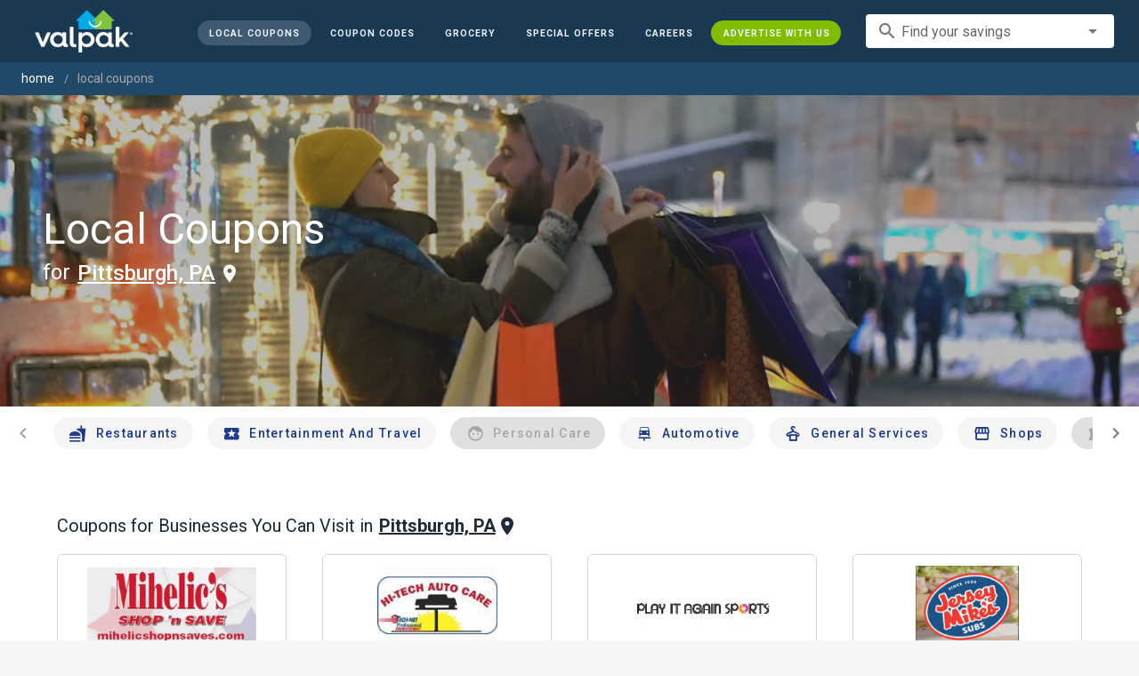

--- FILE ---
content_type: text/html; charset=utf-8
request_url: https://valpak.com/local/pittsburgh-pa
body_size: 26330
content:
<!doctype html>
<html data-n-head-ssr lang="en" data-n-head="%7B%22lang%22:%7B%22ssr%22:%22en%22%7D%7D">
  <head >
    <!-- Org Schema Markup -->
    <script type="application/ld+json">
    {
      "@context": "http://schema.org/",
      "@type": "Corporation",
      "legalName": "Valpak Direct Marketing Systems, LLC",
      "name": "Valpak",
      "description": "Targeted marketing that advertises your business to the right audience for the best results. Direct mail and digital marketing solutions that work.",
      "logo": "https://cdn1.valpak.com/public/images/valpak-logo@2x.png",
      "url": "https://www.valpak.com",
      "address":{
        "type": "PostalAddress",
        "addressLocality": "St Petersburg, FL",
        "addressCountry": "US",
        "postalCode": "33716",
        "streetAddress": "1 Valpak Avenue North"
        },
      "sameAs": [
        "https://twitter.com/valpakcoupons",
        "https://www.facebook.com/Valpak",
        "https://www.linkedin.com/company/valpak/mycompany/",
        "https://www.instagram.com/valpakcoupons",
        "https://www.youtube.com/c/valpak",	
        "https://www.pinterest.com/valpak/"
      ],
      "contactPoint": [{
        "@type": "ContactPoint",
        "telephone": "+1-800-550-5025",
        "email": "corporate_communications@valpak.com",
        "contactType": "Public Relations"
      }]
    }
    </script>
    <!-- End Org Schema Markup -->

    <!-- Google tag (gtag.js) -->
    <script async src="https://www.googletagmanager.com/gtag/js?id=G-3YR1T6YS4H"></script>
    <script>function gtag(){dataLayer.push(arguments)}window.dataLayer=window.dataLayer||[],gtag("js",new Date),gtag("config","G-3YR1T6YS4H")</script>
    <!-- End Google tag (gtag.js) -->

    <!-- MomentScience -->
    <script type="module">!function(n){n.AdpxConfig={accountId:"04cce1e84e396a9f",autoLoad:!1,autoShow:!0},n.AdpxUser={}}(window.self!==window.top?window.top:window),async function(n){const o=n.document.head||n.document.body,t=n.document.createElement("script");t.type="text/javascript",t.src="https://cdn.pubtailer.com/launcher.min.js",t.importance="high",t.crossOrigin="anonymous",t.async=!0,t.id="adpx-launcher",o.appendChild(t),await new Promise((function(o){n.Adpx?o():n.document.getElementById("adpx-launcher").addEventListener("load",(function(){o()}))})),n.Adpx.init(AdpxConfig)}(window.self!==window.top?window.top:window)</script>
    <!-- End MomentScience -->
    <meta data-n-head="ssr" charset="utf-8"><meta data-n-head="ssr" name="viewport" content="width=device-width, initial-scale=1.0, minimum-scale=1.0"><meta data-n-head="ssr" name="apple-mobile-web-app-capable" content="yes"><meta data-n-head="ssr" name="og:type" content="website"><meta data-n-head="ssr" name="og:title" content="Valpak: Printable Coupons, Online Promo Codes and Local Deals"><meta data-n-head="ssr" name="og:site_name" content="Valpak | Shop Local &amp; Save Money"><meta data-n-head="ssr" name="og:description" content="Save money with local coupons for home repair, restaurants, automotive, entertainment and grocery shopping."><meta data-n-head="ssr" data-hid="charset" charset="utf-8"><meta data-n-head="ssr" data-hid="mobile-web-app-capable" name="mobile-web-app-capable" content="yes"><meta data-n-head="ssr" data-hid="apple-mobile-web-app-title" name="apple-mobile-web-app-title" content="vpcom-x"><meta data-n-head="ssr" data-hid="description" name="description" content="Save up to 50% at Local  Businesses in Pittsburgh, PA with Free Coupons from Valpak."><title>Pittsburgh, PA Printable Free Online  Coupons</title><link data-n-head="ssr" rel="icon" type="image/x-icon" href="/favicon.ico"><link data-n-head="ssr" rel="preconnect" crossorigin="true" href="https://www.googletagmanager.com"><link data-n-head="ssr" rel="preconnect" crossorigin="true" href="https://cdn1.valpak.com"><link data-n-head="ssr" rel="preconnect" crossorigin="true" href="https://fonts.gstatic.com"><link data-n-head="ssr" rel="stylesheet" type="text/css" href="https://fonts.googleapis.com/css?family=Roboto:100,300,400,500,700,900&amp;display=swap"><link data-n-head="ssr" rel="stylesheet" type="text/css" href="https://cdn.jsdelivr.net/npm/@mdi/font@latest/css/materialdesignicons.min.css"><link data-n-head="ssr" data-hid="shortcut-icon" rel="shortcut icon" href="/favicon.ico"><link data-n-head="ssr" rel="manifest" href="/_nuxt/manifest.38c8e2a7.json" data-hid="manifest"><link data-n-head="ssr" rel="canonical" href="https://www.valpak.com/local/pittsburgh-pa"><style data-n-head="vuetify" type="text/css" id="vuetify-theme-stylesheet" nonce="undefined">.v-application a { color: #1976d2; }
.v-application .primary {
  background-color: #1976d2 !important;
  border-color: #1976d2 !important;
}
.v-application .primary--text {
  color: #1976d2 !important;
  caret-color: #1976d2 !important;
}
.v-application .primary.lighten-5 {
  background-color: #c7fdff !important;
  border-color: #c7fdff !important;
}
.v-application .primary--text.text--lighten-5 {
  color: #c7fdff !important;
  caret-color: #c7fdff !important;
}
.v-application .primary.lighten-4 {
  background-color: #a8e0ff !important;
  border-color: #a8e0ff !important;
}
.v-application .primary--text.text--lighten-4 {
  color: #a8e0ff !important;
  caret-color: #a8e0ff !important;
}
.v-application .primary.lighten-3 {
  background-color: #8ac5ff !important;
  border-color: #8ac5ff !important;
}
.v-application .primary--text.text--lighten-3 {
  color: #8ac5ff !important;
  caret-color: #8ac5ff !important;
}
.v-application .primary.lighten-2 {
  background-color: #6aaaff !important;
  border-color: #6aaaff !important;
}
.v-application .primary--text.text--lighten-2 {
  color: #6aaaff !important;
  caret-color: #6aaaff !important;
}
.v-application .primary.lighten-1 {
  background-color: #488fef !important;
  border-color: #488fef !important;
}
.v-application .primary--text.text--lighten-1 {
  color: #488fef !important;
  caret-color: #488fef !important;
}
.v-application .primary.darken-1 {
  background-color: #005eb6 !important;
  border-color: #005eb6 !important;
}
.v-application .primary--text.text--darken-1 {
  color: #005eb6 !important;
  caret-color: #005eb6 !important;
}
.v-application .primary.darken-2 {
  background-color: #00479b !important;
  border-color: #00479b !important;
}
.v-application .primary--text.text--darken-2 {
  color: #00479b !important;
  caret-color: #00479b !important;
}
.v-application .primary.darken-3 {
  background-color: #003180 !important;
  border-color: #003180 !important;
}
.v-application .primary--text.text--darken-3 {
  color: #003180 !important;
  caret-color: #003180 !important;
}
.v-application .primary.darken-4 {
  background-color: #001e67 !important;
  border-color: #001e67 !important;
}
.v-application .primary--text.text--darken-4 {
  color: #001e67 !important;
  caret-color: #001e67 !important;
}
.v-application .secondary {
  background-color: #424242 !important;
  border-color: #424242 !important;
}
.v-application .secondary--text {
  color: #424242 !important;
  caret-color: #424242 !important;
}
.v-application .secondary.lighten-5 {
  background-color: #c1c1c1 !important;
  border-color: #c1c1c1 !important;
}
.v-application .secondary--text.text--lighten-5 {
  color: #c1c1c1 !important;
  caret-color: #c1c1c1 !important;
}
.v-application .secondary.lighten-4 {
  background-color: #a6a6a6 !important;
  border-color: #a6a6a6 !important;
}
.v-application .secondary--text.text--lighten-4 {
  color: #a6a6a6 !important;
  caret-color: #a6a6a6 !important;
}
.v-application .secondary.lighten-3 {
  background-color: #8b8b8b !important;
  border-color: #8b8b8b !important;
}
.v-application .secondary--text.text--lighten-3 {
  color: #8b8b8b !important;
  caret-color: #8b8b8b !important;
}
.v-application .secondary.lighten-2 {
  background-color: #727272 !important;
  border-color: #727272 !important;
}
.v-application .secondary--text.text--lighten-2 {
  color: #727272 !important;
  caret-color: #727272 !important;
}
.v-application .secondary.lighten-1 {
  background-color: #595959 !important;
  border-color: #595959 !important;
}
.v-application .secondary--text.text--lighten-1 {
  color: #595959 !important;
  caret-color: #595959 !important;
}
.v-application .secondary.darken-1 {
  background-color: #2c2c2c !important;
  border-color: #2c2c2c !important;
}
.v-application .secondary--text.text--darken-1 {
  color: #2c2c2c !important;
  caret-color: #2c2c2c !important;
}
.v-application .secondary.darken-2 {
  background-color: #171717 !important;
  border-color: #171717 !important;
}
.v-application .secondary--text.text--darken-2 {
  color: #171717 !important;
  caret-color: #171717 !important;
}
.v-application .secondary.darken-3 {
  background-color: #000000 !important;
  border-color: #000000 !important;
}
.v-application .secondary--text.text--darken-3 {
  color: #000000 !important;
  caret-color: #000000 !important;
}
.v-application .secondary.darken-4 {
  background-color: #000000 !important;
  border-color: #000000 !important;
}
.v-application .secondary--text.text--darken-4 {
  color: #000000 !important;
  caret-color: #000000 !important;
}
.v-application .accent {
  background-color: #82b1ff !important;
  border-color: #82b1ff !important;
}
.v-application .accent--text {
  color: #82b1ff !important;
  caret-color: #82b1ff !important;
}
.v-application .accent.lighten-5 {
  background-color: #ffffff !important;
  border-color: #ffffff !important;
}
.v-application .accent--text.text--lighten-5 {
  color: #ffffff !important;
  caret-color: #ffffff !important;
}
.v-application .accent.lighten-4 {
  background-color: #f8ffff !important;
  border-color: #f8ffff !important;
}
.v-application .accent--text.text--lighten-4 {
  color: #f8ffff !important;
  caret-color: #f8ffff !important;
}
.v-application .accent.lighten-3 {
  background-color: #daffff !important;
  border-color: #daffff !important;
}
.v-application .accent--text.text--lighten-3 {
  color: #daffff !important;
  caret-color: #daffff !important;
}
.v-application .accent.lighten-2 {
  background-color: #bce8ff !important;
  border-color: #bce8ff !important;
}
.v-application .accent--text.text--lighten-2 {
  color: #bce8ff !important;
  caret-color: #bce8ff !important;
}
.v-application .accent.lighten-1 {
  background-color: #9fccff !important;
  border-color: #9fccff !important;
}
.v-application .accent--text.text--lighten-1 {
  color: #9fccff !important;
  caret-color: #9fccff !important;
}
.v-application .accent.darken-1 {
  background-color: #6596e2 !important;
  border-color: #6596e2 !important;
}
.v-application .accent--text.text--darken-1 {
  color: #6596e2 !important;
  caret-color: #6596e2 !important;
}
.v-application .accent.darken-2 {
  background-color: #467dc6 !important;
  border-color: #467dc6 !important;
}
.v-application .accent--text.text--darken-2 {
  color: #467dc6 !important;
  caret-color: #467dc6 !important;
}
.v-application .accent.darken-3 {
  background-color: #2364aa !important;
  border-color: #2364aa !important;
}
.v-application .accent--text.text--darken-3 {
  color: #2364aa !important;
  caret-color: #2364aa !important;
}
.v-application .accent.darken-4 {
  background-color: #004c90 !important;
  border-color: #004c90 !important;
}
.v-application .accent--text.text--darken-4 {
  color: #004c90 !important;
  caret-color: #004c90 !important;
}
.v-application .error {
  background-color: #ff5252 !important;
  border-color: #ff5252 !important;
}
.v-application .error--text {
  color: #ff5252 !important;
  caret-color: #ff5252 !important;
}
.v-application .error.lighten-5 {
  background-color: #ffe4d5 !important;
  border-color: #ffe4d5 !important;
}
.v-application .error--text.text--lighten-5 {
  color: #ffe4d5 !important;
  caret-color: #ffe4d5 !important;
}
.v-application .error.lighten-4 {
  background-color: #ffc6b9 !important;
  border-color: #ffc6b9 !important;
}
.v-application .error--text.text--lighten-4 {
  color: #ffc6b9 !important;
  caret-color: #ffc6b9 !important;
}
.v-application .error.lighten-3 {
  background-color: #ffa99e !important;
  border-color: #ffa99e !important;
}
.v-application .error--text.text--lighten-3 {
  color: #ffa99e !important;
  caret-color: #ffa99e !important;
}
.v-application .error.lighten-2 {
  background-color: #ff8c84 !important;
  border-color: #ff8c84 !important;
}
.v-application .error--text.text--lighten-2 {
  color: #ff8c84 !important;
  caret-color: #ff8c84 !important;
}
.v-application .error.lighten-1 {
  background-color: #ff6f6a !important;
  border-color: #ff6f6a !important;
}
.v-application .error--text.text--lighten-1 {
  color: #ff6f6a !important;
  caret-color: #ff6f6a !important;
}
.v-application .error.darken-1 {
  background-color: #df323b !important;
  border-color: #df323b !important;
}
.v-application .error--text.text--darken-1 {
  color: #df323b !important;
  caret-color: #df323b !important;
}
.v-application .error.darken-2 {
  background-color: #bf0025 !important;
  border-color: #bf0025 !important;
}
.v-application .error--text.text--darken-2 {
  color: #bf0025 !important;
  caret-color: #bf0025 !important;
}
.v-application .error.darken-3 {
  background-color: #9f0010 !important;
  border-color: #9f0010 !important;
}
.v-application .error--text.text--darken-3 {
  color: #9f0010 !important;
  caret-color: #9f0010 !important;
}
.v-application .error.darken-4 {
  background-color: #800000 !important;
  border-color: #800000 !important;
}
.v-application .error--text.text--darken-4 {
  color: #800000 !important;
  caret-color: #800000 !important;
}
.v-application .info {
  background-color: #2196f3 !important;
  border-color: #2196f3 !important;
}
.v-application .info--text {
  color: #2196f3 !important;
  caret-color: #2196f3 !important;
}
.v-application .info.lighten-5 {
  background-color: #d4ffff !important;
  border-color: #d4ffff !important;
}
.v-application .info--text.text--lighten-5 {
  color: #d4ffff !important;
  caret-color: #d4ffff !important;
}
.v-application .info.lighten-4 {
  background-color: #b5ffff !important;
  border-color: #b5ffff !important;
}
.v-application .info--text.text--lighten-4 {
  color: #b5ffff !important;
  caret-color: #b5ffff !important;
}
.v-application .info.lighten-3 {
  background-color: #95e8ff !important;
  border-color: #95e8ff !important;
}
.v-application .info--text.text--lighten-3 {
  color: #95e8ff !important;
  caret-color: #95e8ff !important;
}
.v-application .info.lighten-2 {
  background-color: #75ccff !important;
  border-color: #75ccff !important;
}
.v-application .info--text.text--lighten-2 {
  color: #75ccff !important;
  caret-color: #75ccff !important;
}
.v-application .info.lighten-1 {
  background-color: #51b0ff !important;
  border-color: #51b0ff !important;
}
.v-application .info--text.text--lighten-1 {
  color: #51b0ff !important;
  caret-color: #51b0ff !important;
}
.v-application .info.darken-1 {
  background-color: #007cd6 !important;
  border-color: #007cd6 !important;
}
.v-application .info--text.text--darken-1 {
  color: #007cd6 !important;
  caret-color: #007cd6 !important;
}
.v-application .info.darken-2 {
  background-color: #0064ba !important;
  border-color: #0064ba !important;
}
.v-application .info--text.text--darken-2 {
  color: #0064ba !important;
  caret-color: #0064ba !important;
}
.v-application .info.darken-3 {
  background-color: #004d9f !important;
  border-color: #004d9f !important;
}
.v-application .info--text.text--darken-3 {
  color: #004d9f !important;
  caret-color: #004d9f !important;
}
.v-application .info.darken-4 {
  background-color: #003784 !important;
  border-color: #003784 !important;
}
.v-application .info--text.text--darken-4 {
  color: #003784 !important;
  caret-color: #003784 !important;
}
.v-application .success {
  background-color: #4caf50 !important;
  border-color: #4caf50 !important;
}
.v-application .success--text {
  color: #4caf50 !important;
  caret-color: #4caf50 !important;
}
.v-application .success.lighten-5 {
  background-color: #dcffd6 !important;
  border-color: #dcffd6 !important;
}
.v-application .success--text.text--lighten-5 {
  color: #dcffd6 !important;
  caret-color: #dcffd6 !important;
}
.v-application .success.lighten-4 {
  background-color: #beffba !important;
  border-color: #beffba !important;
}
.v-application .success--text.text--lighten-4 {
  color: #beffba !important;
  caret-color: #beffba !important;
}
.v-application .success.lighten-3 {
  background-color: #a2ff9e !important;
  border-color: #a2ff9e !important;
}
.v-application .success--text.text--lighten-3 {
  color: #a2ff9e !important;
  caret-color: #a2ff9e !important;
}
.v-application .success.lighten-2 {
  background-color: #85e783 !important;
  border-color: #85e783 !important;
}
.v-application .success--text.text--lighten-2 {
  color: #85e783 !important;
  caret-color: #85e783 !important;
}
.v-application .success.lighten-1 {
  background-color: #69cb69 !important;
  border-color: #69cb69 !important;
}
.v-application .success--text.text--lighten-1 {
  color: #69cb69 !important;
  caret-color: #69cb69 !important;
}
.v-application .success.darken-1 {
  background-color: #2d9437 !important;
  border-color: #2d9437 !important;
}
.v-application .success--text.text--darken-1 {
  color: #2d9437 !important;
  caret-color: #2d9437 !important;
}
.v-application .success.darken-2 {
  background-color: #00791e !important;
  border-color: #00791e !important;
}
.v-application .success--text.text--darken-2 {
  color: #00791e !important;
  caret-color: #00791e !important;
}
.v-application .success.darken-3 {
  background-color: #006000 !important;
  border-color: #006000 !important;
}
.v-application .success--text.text--darken-3 {
  color: #006000 !important;
  caret-color: #006000 !important;
}
.v-application .success.darken-4 {
  background-color: #004700 !important;
  border-color: #004700 !important;
}
.v-application .success--text.text--darken-4 {
  color: #004700 !important;
  caret-color: #004700 !important;
}
.v-application .warning {
  background-color: #fb8c00 !important;
  border-color: #fb8c00 !important;
}
.v-application .warning--text {
  color: #fb8c00 !important;
  caret-color: #fb8c00 !important;
}
.v-application .warning.lighten-5 {
  background-color: #ffff9e !important;
  border-color: #ffff9e !important;
}
.v-application .warning--text.text--lighten-5 {
  color: #ffff9e !important;
  caret-color: #ffff9e !important;
}
.v-application .warning.lighten-4 {
  background-color: #fffb82 !important;
  border-color: #fffb82 !important;
}
.v-application .warning--text.text--lighten-4 {
  color: #fffb82 !important;
  caret-color: #fffb82 !important;
}
.v-application .warning.lighten-3 {
  background-color: #ffdf67 !important;
  border-color: #ffdf67 !important;
}
.v-application .warning--text.text--lighten-3 {
  color: #ffdf67 !important;
  caret-color: #ffdf67 !important;
}
.v-application .warning.lighten-2 {
  background-color: #ffc24b !important;
  border-color: #ffc24b !important;
}
.v-application .warning--text.text--lighten-2 {
  color: #ffc24b !important;
  caret-color: #ffc24b !important;
}
.v-application .warning.lighten-1 {
  background-color: #ffa72d !important;
  border-color: #ffa72d !important;
}
.v-application .warning--text.text--lighten-1 {
  color: #ffa72d !important;
  caret-color: #ffa72d !important;
}
.v-application .warning.darken-1 {
  background-color: #db7200 !important;
  border-color: #db7200 !important;
}
.v-application .warning--text.text--darken-1 {
  color: #db7200 !important;
  caret-color: #db7200 !important;
}
.v-application .warning.darken-2 {
  background-color: #bb5900 !important;
  border-color: #bb5900 !important;
}
.v-application .warning--text.text--darken-2 {
  color: #bb5900 !important;
  caret-color: #bb5900 !important;
}
.v-application .warning.darken-3 {
  background-color: #9d4000 !important;
  border-color: #9d4000 !important;
}
.v-application .warning--text.text--darken-3 {
  color: #9d4000 !important;
  caret-color: #9d4000 !important;
}
.v-application .warning.darken-4 {
  background-color: #802700 !important;
  border-color: #802700 !important;
}
.v-application .warning--text.text--darken-4 {
  color: #802700 !important;
  caret-color: #802700 !important;
}</style><link rel="preload" href="/_nuxt/486f7bd.modern.js" as="script"><link rel="preload" href="/_nuxt/07e7973.modern.js" as="script"><link rel="preload" href="/_nuxt/css/32a2f73.css" as="style"><link rel="preload" href="/_nuxt/c2622a0.modern.js" as="script"><link rel="preload" href="/_nuxt/css/ba6f4b1.css" as="style"><link rel="preload" href="/_nuxt/e585c8c.modern.js" as="script"><link rel="preload" href="/_nuxt/css/05d83ce.css" as="style"><link rel="preload" href="/_nuxt/4ac82b4.modern.js" as="script"><link rel="preload" href="/_nuxt/css/2553607.css" as="style"><link rel="preload" href="/_nuxt/3e96045.modern.js" as="script"><link rel="preload" href="/_nuxt/f6a7e61.modern.js" as="script"><link rel="preload" href="/_nuxt/940b963.modern.js" as="script"><link rel="preload" href="/_nuxt/3b35057.modern.js" as="script"><link rel="stylesheet" href="/_nuxt/css/32a2f73.css"><link rel="stylesheet" href="/_nuxt/css/ba6f4b1.css"><link rel="stylesheet" href="/_nuxt/css/05d83ce.css"><link rel="stylesheet" href="/_nuxt/css/2553607.css">
  </head>
  <body >
    <div data-server-rendered="true" id="__nuxt"><!----><div id="__layout"><div data-app="true" data-fetch-key="data-v-404920ae:0" id="vpcom" class="v-application v-application--is-ltr theme--light" data-v-404920ae><div class="v-application--wrap"><div data-v-3f206b0a data-v-404920ae><header class="z-40 v-sheet theme--light v-toolbar v-app-bar v-app-bar--elevate-on-scroll v-app-bar--fixed v-app-bar--hide-shadow bg-theme-dk-blue" style="height:70px;margin-top:0px;transform:translateY(0px);left:0px;right:0px;" data-v-3f206b0a><div class="v-toolbar__content" style="height:70px;"><div class="flex flex-row flex-nowrap w-full items-center justify-between" data-v-3f206b0a><button type="button" aria-label="menu" class="lg:hidden v-btn v-btn--icon v-btn--round theme--dark v-size--small" data-v-3f206b0a><span class="v-btn__content"><span class="icon-text-search" data-v-3f206b0a></span></span></button> <div class="v-toolbar__title brand justify-center flex-grow" data-v-3f206b0a><a href="/" class="nuxt-link-active" data-v-3f206b0a><img src="/_nuxt/img/valpak-logo-reversed.199b826.png" alt="Valpak" width="110" height="290" data-v-3f206b0a></a></div> <div class="spacer hidden lg:block" data-v-3f206b0a></div> <a href="/local/pittsburgh-pa" aria-current="page" class="navlink text-blue-50 mx-1 mt-1 hidden lg:inline-flex v-btn--active v-btn v-btn--rounded v-btn--router v-btn--text theme--light v-size--small" data-v-3f206b0a><span class="v-btn__content"><span class="text-xxs" data-v-3f206b0a>Local Coupons</span></span></a> <!----> <a href="/coupon-codes" class="navlink text-blue-50 mx-1 mt-1 hidden lg:inline-flex v-btn v-btn--rounded v-btn--router v-btn--text theme--light v-size--small" data-v-3f206b0a><span class="v-btn__content"><span class="text-xxs" data-v-3f206b0a>Coupon Codes</span></span></a> <a href="/grocery-coupons" title="Grocery Coupons" class="navlink text-blue-50 mx-1 mt-1 hidden lg:inline-flex v-btn v-btn--rounded v-btn--router v-btn--text theme--light v-size--small" data-v-3f206b0a><span class="v-btn__content"><span class="text-xxs" data-v-3f206b0a>Grocery</span></span></a> <div data-v-3f206b0a><div class="hidden lg:inline-flex"><div class="v-menu"><button type="button" role="button" aria-haspopup="true" aria-expanded="false" class="navlink text-blue-50 mx-1 mt-1 hidden lg:inline-flex v-btn v-btn--rounded v-btn--text theme--light v-size--small"><span class="v-btn__content"><span class="text-xxs">Special Offers</span></span></button><!----></div></div></div> <a href="/advertise/careers" target="_blank" class="navlink text-blue-50 mx-1 mt-1 hidden lg:inline-flex v-btn v-btn--rounded v-btn--text theme--light v-size--small" data-v-3f206b0a><span class="v-btn__content"><span class="text-xxs" data-v-3f206b0a>Careers</span></span></a> <a href="/advertise" target="_blank" class="navlink text-blue-50 mx-1 mt-1 hidden lg:inline-flex bg-brand-green v-btn v-btn--rounded v-btn--text theme--light v-size--small" data-v-3f206b0a><span class="v-btn__content"><span class="text-xxs" data-v-3f206b0a>Advertise With Us</span></span></a> <div class="flex flex-row flexwrap items-center lg:flex-nowrap lg:ml-3 hidden lg:inline-flex" data-v-42d1d118 data-v-3f206b0a><div class="v-input lg:mx-3 text-sm v-input--hide-details v-input--dense theme--light v-text-field v-text-field--single-line v-text-field--solo v-text-field--solo-flat v-text-field--enclosed v-text-field--placeholder v-select v-autocomplete" data-v-42d1d118><div class="v-input__control"><div role="combobox" aria-haspopup="listbox" aria-expanded="false" aria-owns="list-28988571" class="v-input__slot"><div class="v-input__prepend-inner"><div class="v-input__icon v-input__icon--prepend-inner"><i aria-hidden="true" class="v-icon notranslate material-icons theme--light">search</i></div></div><div class="v-select__slot"><label for="input-28988571" class="v-label theme--light" style="left:0px;right:auto;position:absolute;">Find your savings</label><input id="input-28988571" type="text" autocomplete="off"><div class="v-input__append-inner"><div class="v-input__icon v-input__icon--append"><i aria-hidden="true" class="v-icon notranslate mdi mdi-menu-down theme--light"></i></div></div><input type="hidden"></div><div class="v-menu"><!----></div></div></div></div></div> <div class="text-center flex-shrink" style="display:none;min-width:28px;" data-v-36428b72 data-v-3f206b0a><div role="dialog" class="v-dialog__container" data-v-36428b72><button type="button" aria-label="favorites" role="button" aria-haspopup="true" aria-expanded="false" class="deeppink v-btn v-btn--icon v-btn--round theme--light v-size--small" data-v-36428b72><span class="v-btn__content"><i aria-hidden="true" class="v-icon notranslate material-icons theme--light" data-v-36428b72>favorite_border</i></span></button><!----></div></div></div></div></header> <div data-v-1e775b04 data-v-3f206b0a><ol vocab="http://schema.org/" typeof="BreadcrumbList" class="bg-theme-blue py-2 text-sm shim" data-v-1e775b04><li property="itemListElement" typeof="ListItem" data-v-1e775b04><a property="item" typeof="WebPage" href="https://www.valpak.com" data-v-1e775b04><span property="name" data-v-1e775b04>home</span></a> <meta property="position" content="1" data-v-1e775b04></li> <li property="itemListElement" typeof="ListItem" data-v-1e775b04><a href="/local/pittsburgh-pa" aria-current="page" property="item" typeof="WebPage" class="nuxt-link-exact-active nuxt-link-active disabled" data-v-1e775b04><span property="name" class="lowercase" data-v-1e775b04>Local Coupons</span></a> <meta property="position" content="2" data-v-1e775b04></li></ol></div> <aside class="posTop opacity-95 z-40 v-navigation-drawer v-navigation-drawer--close v-navigation-drawer--fixed v-navigation-drawer--is-mobile v-navigation-drawer--temporary theme--light bg-theme-dk-blue" style="height:100%;top:0px;transform:translateX(-100%);width:307px;" data-v-3f206b0a><div class="v-navigation-drawer__content"><div class="px-3 pt-4 pb-3" data-v-3f206b0a><div class="flex flex-row flexwrap items-center lg:flex-nowrap lg:ml-3" data-v-42d1d118 data-v-3f206b0a><div class="v-input lg:mx-3 text-sm v-input--hide-details v-input--dense theme--light v-text-field v-text-field--single-line v-text-field--solo v-text-field--solo-flat v-text-field--enclosed v-text-field--placeholder v-select v-autocomplete" data-v-42d1d118><div class="v-input__control"><div role="combobox" aria-haspopup="listbox" aria-expanded="false" aria-owns="list-28988583" class="v-input__slot"><div class="v-input__prepend-inner"><div class="v-input__icon v-input__icon--prepend-inner"><i aria-hidden="true" class="v-icon notranslate material-icons theme--light">search</i></div></div><div class="v-select__slot"><label for="input-28988583" class="v-label theme--light" style="left:0px;right:auto;position:absolute;">Find your savings</label><input id="input-28988583" type="text" autocomplete="off"><div class="v-input__append-inner"><div class="v-input__icon v-input__icon--append"><i aria-hidden="true" class="v-icon notranslate mdi mdi-menu-down theme--light"></i></div></div><input type="hidden"></div><div class="v-menu"><!----></div></div></div></div></div></div> <div role="list" class="v-list v-sheet theme--dark v-list--dense v-list--nav" data-v-3f206b0a><div role="listbox" class="v-item-group theme--dark v-list-item-group" data-v-3f206b0a><div class="rounded border border-gray-400 textcenter mx-1 mb-6" data-v-3f206b0a><button type="button" class="text-base font-semibold capitalize p-0 pb-1 v-btn v-btn--text theme--dark v-size--default" data-v-3f206b0a><span class="v-btn__content"><span class="tracking-normal" data-v-3f206b0a>Pittsburgh, PA</span></span></button> <span class="icon-location_on text-xl relative -left-1 top-1" data-v-3f206b0a></span></div> <a href="/local/pittsburgh-pa" aria-current="page" tabindex="0" role="option" aria-selected="false" class="text-base brand-lt-blue v-list-item--active v-list-item v-list-item--link theme--dark" data-v-3f206b0a>
          Local Coupons
        </a> <!----> <a href="/coupon-codes" tabindex="0" role="option" aria-selected="false" class="text-base v-list-item v-list-item--link theme--dark" data-v-3f206b0a>
          Coupon Codes
        </a> <a href="/grocery-coupons" tabindex="0" role="option" aria-selected="false" class="text-base v-list-item v-list-item--link theme--dark" data-v-3f206b0a>
          Grocery Coupons
        </a> <div data-v-3f206b0a><div class="lg:hidden"><div class="mx-2 my-3 border-t border-gray-500"></div> <!----> <a tabindex="0" href="/legoland" role="option" aria-selected="false" class="pb-1 v-list-item v-list-item--link theme--dark"><div class="v-list-item__title inline-flex items-center text-sm"><img src="https://cdn1.valpak.com/icons/legoland-icon.svg" alt="" height="28" width="28" class="w-6 mr-3">LEGOLAND Coupons
      </div></a> <a tabindex="0" href="/madame-tussauds" role="option" aria-selected="false" class="pb-1 v-list-item v-list-item--link theme--dark"><div class="v-list-item__title inline-flex items-center text-sm"><img src="https://cdn1.valpak.com/icons/madame-tussauds-icon.webp" alt="" height="28" width="28" class="w-6 mr-3">Madame Tussauds Coupons
      </div></a> <a tabindex="0" href="/sea-life-aquarium" role="option" aria-selected="false" class="pb-1 v-list-item v-list-item--link theme--dark"><div class="v-list-item__title inline-flex items-center text-sm"><img src="https://cdn1.valpak.com/icons/sea-life-icon.webp" alt="" height="28" width="28" class="w-6 mr-3">Sea Life Aquarium Coupons
      </div></a> <a tabindex="0" href="/lego-discovery-center" role="option" aria-selected="false" class="pb-1 v-list-item v-list-item--link theme--dark"><div class="v-list-item__title inline-flex items-center text-sm"><img src="https://cdn1.valpak.com/icons/legoland-icon.svg" alt="" height="28" width="28" class="w-6 mr-3">LEGO Discovery Center Coupons
      </div></a> <a tabindex="0" href="/legoland-discovery-center" role="option" aria-selected="false" class="pb-1 v-list-item v-list-item--link theme--dark"><div class="v-list-item__title inline-flex items-center text-sm"><img src="https://cdn1.valpak.com/icons/legoland-icon.svg" alt="" height="28" width="28" class="w-6 mr-3">LEGOLAND Discovery Center Coupons
      </div></a> <a tabindex="0" href="/home-improvement" role="option" aria-selected="false" class="pb-1 v-list-item v-list-item--link theme--dark"><div class="v-list-item__title inline-flex items-center text-sm"><img src="https://cdn1.valpak.com/icons/home-icon.svg" alt="" height="28" width="28" class="w-6 mr-3">Home Improvement Coupons
      </div></a> <a tabindex="0" href="/pizza" role="option" aria-selected="false" class="pb-1 v-list-item v-list-item--link theme--dark"><div class="v-list-item__title inline-flex items-center text-sm"><img src="https://cdn1.valpak.com/icons/pizza-icon.svg" alt="" height="28" width="28" class="w-10 mr-1 -ml-2">Pizza Coupons
      </div></a> <a tabindex="0" href="/tacos" role="option" aria-selected="false" class="pb-1 v-list-item v-list-item--link theme--dark"><div class="v-list-item__title inline-flex items-center text-sm"><img src="https://cdn1.valpak.com/icons/taco-icon.svg" alt="" height="28" width="28" class="w-6 mr-3">Taco Coupons
      </div></a> <a tabindex="0" href="/football" role="option" aria-selected="false" class="pb-1 v-list-item v-list-item--link theme--dark"><div class="v-list-item__title inline-flex items-center text-sm"><img src="https://cdn1.valpak.com/icons/football-icon.svg" alt="" height="28" width="28" class="w-6 mr-3">Football Coupons
      </div></a></div></div> <div class="mx-2 my-3 border-t border-gray-500" data-v-3f206b0a></div> <a tabindex="0" href="/advertise" target="_blank" role="option" aria-selected="false" class="text-base mx-2 bg-brand-green v-list-item v-list-item--link theme--dark" data-v-3f206b0a><span class="mx-auto" data-v-3f206b0a>Advertise With Us</span></a></div></div></div><div class="v-navigation-drawer__border"></div></aside> <div role="dialog" class="v-dialog__container" data-v-3f206b0a><!----></div></div> <div class="main-content" data-v-404920ae><div data-v-404920ae><!----> <section><aside><div><div class="cat-hero v-sheet theme--light bg-theme-local" data-v-3b21112e><video autoplay="autoplay" muted="muted" playsinline="" src="" type="video/mp4" class="cat-video" data-v-3b21112e></video> <div class="v-responsive banner flex align-center mx-6 z-10" data-v-3b21112e><div class="v-responsive__content text-3xl sm:text-5xl lg:mx-6" data-v-3b21112e><h2 class="leading-8 md:leading-none text-left text-white" data-v-3b21112e><span class="block" data-v-3b21112e>
          Local Coupons
        </span> <span class="text-lg sm:text-2xl relative -top-1 md:-top-2 text-left text-white" data-v-3b21112e>
          for
        </span> <button type="button" class="underline capitalize text-lg sm:text-2xl text-left text-white p-0 pb-1 v-btn v-btn--text theme--light v-size--default" data-v-3b21112e><span class="v-btn__content"><span class="tracking-normal" data-v-3b21112e>Pittsburgh, PA</span></span></button> <span class="icon-location_on text-gray-100 text-2xl relative -left-2 md:-top-1" data-v-3b21112e></span></h2></div></div> <div class="cat-bg" data-v-3b21112e></div></div> <div class="mx-auto"><div class="my-3 mx-auto v-item-group theme--light v-slide-group"><div class="v-slide-group__prev v-slide-group__prev--disabled"><i aria-hidden="true" class="v-icon notranslate v-icon--disabled material-icons theme--light">chevron_left</i></div><div class="v-slide-group__wrapper"><div class="v-slide-group__content"><a href="/local/pittsburgh-pa/restaurants" class="text-blue-900 capitalize mx-2 v-btn v-btn--has-bg v-btn--rounded v-btn--router theme--light v-size--default"><span class="v-btn__content"><span class="icon-fastfood text-xl"></span> <span class="ml-2">Restaurants</span></span></a><a href="/local/pittsburgh-pa/entertainment-and-travel" class="text-blue-900 capitalize mx-2 v-btn v-btn--has-bg v-btn--rounded v-btn--router theme--light v-size--default"><span class="v-btn__content"><span class="icon-local_attraction text-xl"></span> <span class="ml-2">Entertainment and Travel</span></span></a><a href="/local/pittsburgh-pa/personal-care" class="text-blue-900 capitalize mx-2 v-btn v-btn--disabled v-btn--has-bg v-btn--rounded v-btn--router theme--light v-size--default"><span class="v-btn__content"><span class="icon-face text-xl"></span> <span class="ml-2">Personal Care</span></span></a><a href="/local/pittsburgh-pa/automotive" class="text-blue-900 capitalize mx-2 v-btn v-btn--has-bg v-btn--rounded v-btn--router theme--light v-size--default"><span class="v-btn__content"><span class="icon-car_repair text-xl"></span> <span class="ml-2">Automotive</span></span></a><a href="/local/pittsburgh-pa/general-services" class="text-blue-900 capitalize mx-2 v-btn v-btn--has-bg v-btn--rounded v-btn--router theme--light v-size--default"><span class="v-btn__content"><span class="icon-dry_cleaning1 text-xl"></span> <span class="ml-2">General Services</span></span></a><a href="/local/pittsburgh-pa/shops" class="text-blue-900 capitalize mx-2 v-btn v-btn--has-bg v-btn--rounded v-btn--router theme--light v-size--default"><span class="v-btn__content"><span class="icon-storefront text-xl"></span> <span class="ml-2">Shops</span></span></a><a href="/local/pittsburgh-pa/health-and-medical" class="text-blue-900 capitalize mx-2 v-btn v-btn--disabled v-btn--has-bg v-btn--rounded v-btn--router theme--light v-size--default"><span class="v-btn__content"><span class="icon-local_pharmacy text-xl"></span> <span class="ml-2">Health and Medical</span></span></a><a href="/local/pittsburgh-pa/professional-services" class="text-blue-900 capitalize mx-2 v-btn v-btn--has-bg v-btn--rounded v-btn--router theme--light v-size--default"><span class="v-btn__content"><span class="icon-gavel text-xl"></span> <span class="ml-2">Professional Services</span></span></a><a href="/local/pittsburgh-pa/home-and-office" class="text-blue-900 capitalize mx-2 v-btn v-btn--has-bg v-btn--rounded v-btn--router theme--light v-size--default"><span class="v-btn__content"><span class="icon-home_work text-xl"></span> <span class="ml-2">Home and Office</span></span></a></div></div><div class="v-slide-group__next v-slide-group__next--disabled"><i aria-hidden="true" class="v-icon notranslate v-icon--disabled material-icons theme--light">chevron_right</i></div></div></div> <!----> <section><div class="coupon-container"><div class="pb-3"><h1 class="text-xl textcenter md:text-left text-gray-800"><!----> <span class="text-gray-800">
        Coupons for Businesses You Can Visit in
      </span> <button type="button" class="underline text-lg text-gray-800 sm:text-xl font-semibold capitalize p-0 pb-1 v-btn v-btn--text theme--light v-size--default"><span class="v-btn__content"><span class="tracking-normal">Pittsburgh, PA</span></span></button> <span class="icon-location_on text-2xl relative -left-1 top-1"></span></h1></div> <div class="grid grid-flow-row sm:grid-cols-2 lg:grid-cols-3 xl:grid-cols-4 gap-8 md:gap-10 xl:gap-18"><div data-v-4c587378><a href="/local/pittsburgh-pa/mihelic-shop-n-saves-216822?store=175771" tabindex="0" target="_blank" class="flex flex-col rounded-md border border-gray-300 hover:shadow-lg mx-auto v-card v-card--link v-sheet v-sheet--outlined theme--light" style="height:260px;max-width:300px;" data-v-4c587378><div class="flex flex-col items-center" data-v-4c587378><div class="offer-image mt-3" style="background-image:url('https://cdn1.valpak.com/img/print/2025Mihelic.jpg');" data-v-4c587378></div> <h2 class="mx-3 mt-6 capitalize text-lg text-center leading-tight ellipsis is-ellipsis-2" data-v-4c587378>
        grocery coupon - $5 off any qualifying grocery purchase of $50 or more* - week 4 valid 01/22/2026 - 01/28/2026
      </h2></div> <div class="border-b-4 border-brand-green text-gray-600 text-center py-1 pl-2 pr-3" data-v-4c587378><div class="capitalize text-sm font-medium truncate" data-v-4c587378>
        mihelic shop n saves
      </div> <div class="flex flex-wrap justify-between" data-v-4c587378><div class="text-xs" data-v-4c587378><span class="icon-location_on text-lg" data-v-4c587378></span> <span class="relative -top-1 -ml-1" data-v-4c587378>
            2.3 Miles
            Away
          </span></div> <div class="text-xs" data-v-4c587378>
          More Locations Nearby
        </div></div></div></a></div><div data-v-4c587378><a href="/local/pittsburgh-pa/hi-tech-of-blawnox-90637?store=105574" tabindex="0" target="_blank" class="flex flex-col rounded-md border border-gray-300 hover:shadow-lg mx-auto v-card v-card--link v-sheet v-sheet--outlined theme--light" style="height:260px;max-width:300px;" data-v-4c587378><div class="flex flex-col items-center" data-v-4c587378><div class="offer-image mt-3" style="background-image:url('https://cdn1.valpak.com/img/print/hitechlogo1214.jpg');" data-v-4c587378></div> <h2 class="mx-3 mt-6 capitalize text-lg text-center leading-tight ellipsis is-ellipsis-2" data-v-4c587378>
        hi-tech auto care - blawnox now due jan feb mar state inspection &amp; emission test $49.95 plus inspection sticker 1996 &amp; newer lt trucks and cars with coupon
      </h2></div> <div class="border-b-4 border-brand-green text-gray-600 text-center py-1 pl-2 pr-3" data-v-4c587378><div class="capitalize text-sm font-medium truncate" data-v-4c587378>
        hi-tech of blawnox
      </div> <div class="flex flex-wrap justify-center" data-v-4c587378><div class="text-xs" data-v-4c587378><span class="icon-location_on text-lg" data-v-4c587378></span> <span class="relative -top-1 -ml-1" data-v-4c587378>
            4.6 Miles
            Away
          </span></div> <!----></div></div></a></div><div data-v-4c587378><a href="/local/pittsburgh-pa/play-it-again-sports-219926?store=318855" tabindex="0" target="_blank" class="flex flex-col rounded-md border border-gray-300 hover:shadow-lg mx-auto v-card v-card--link v-sheet v-sheet--outlined theme--light" style="height:260px;max-width:300px;" data-v-4c587378><div class="flex flex-col items-center" data-v-4c587378><div class="offer-image mt-3" style="background-image:url('https://cdn1.valpak.com/img/print/playlogo.jpg');" data-v-4c587378></div> <h2 class="mx-3 mt-6 capitalize text-lg text-center leading-tight ellipsis is-ellipsis-2" data-v-4c587378>
        play it again sports mcknight road - grand opening $10 off any purchase of $30 or more  
      </h2></div> <div class="border-b-4 border-brand-green text-gray-600 text-center py-1 pl-2 pr-3" data-v-4c587378><div class="capitalize text-sm font-medium truncate" data-v-4c587378>
        play it again sports
      </div> <div class="flex flex-wrap justify-center" data-v-4c587378><div class="text-xs" data-v-4c587378><span class="icon-location_on text-lg" data-v-4c587378></span> <span class="relative -top-1 -ml-1" data-v-4c587378>
            4.6 Miles
            Away
          </span></div> <!----></div></div></a></div><div data-v-4c587378><a href="/local/pittsburgh-pa/jersey-mikes-subs-wexford-207179?store=294956" tabindex="0" target="_blank" class="flex flex-col rounded-md border border-gray-300 hover:shadow-lg mx-auto v-card v-card--link v-sheet v-sheet--outlined theme--light" style="height:260px;max-width:300px;" data-v-4c587378><div class="flex flex-col items-center" data-v-4c587378><div class="offer-image mt-3" style="background-image:url('https://cdn1.valpak.com/img/print/jerseymikesnewlogo.PNG');" data-v-4c587378></div> <h2 class="mx-3 mt-6 capitalize text-lg text-center leading-tight ellipsis is-ellipsis-2" data-v-4c587378>
        jersey mikes subs -please see our ad in the blue envelope    
      </h2></div> <div class="border-b-4 border-brand-green text-gray-600 text-center py-1 pl-2 pr-3" data-v-4c587378><div class="capitalize text-sm font-medium truncate" data-v-4c587378>
        jersey mikes subs / wexford
      </div> <div class="flex flex-wrap justify-between" data-v-4c587378><div class="text-xs" data-v-4c587378><span class="icon-location_on text-lg" data-v-4c587378></span> <span class="relative -top-1 -ml-1" data-v-4c587378>
            4.7 Miles
            Away
          </span></div> <div class="text-xs" data-v-4c587378>
          More Locations Nearby
        </div></div></div></a></div><div data-v-4c587378><a href="/local/pittsburgh-pa/plaza-azteca-ross-park-mall-217131?store=316188" tabindex="0" target="_blank" class="flex flex-col rounded-md border border-gray-300 hover:shadow-lg mx-auto v-card v-card--link v-sheet v-sheet--outlined theme--light" style="height:260px;max-width:300px;" data-v-4c587378><div class="flex flex-col items-center" data-v-4c587378><div class="offer-image mt-3" style="background-image:url('https://cdn1.valpak.com/img/print/PLAZA-AZTECA-logo-rgb.fw-logo.png');" data-v-4c587378></div> <h2 class="mx-3 mt-6 capitalize text-lg text-center leading-tight ellipsis is-ellipsis-2" data-v-4c587378>
        plaza azteca ross park $10.00 off with any $60 or more purchase  gift cards available - buy $40 extra $5 buy $70 extra $10
      </h2></div> <div class="border-b-4 border-brand-green text-gray-600 text-center py-1 pl-2 pr-3" data-v-4c587378><div class="capitalize text-sm font-medium truncate" data-v-4c587378>
        plaza azteca ross park mall
      </div> <div class="flex flex-wrap justify-center" data-v-4c587378><div class="text-xs" data-v-4c587378><span class="icon-location_on text-lg" data-v-4c587378></span> <span class="relative -top-1 -ml-1" data-v-4c587378>
            5.2 Miles
            Away
          </span></div> <!----></div></div></a></div><div data-v-4c587378><a href="/local/pittsburgh-pa/milanos-pizza-shaler-103927?store=168290" tabindex="0" target="_blank" class="flex flex-col rounded-md border border-gray-300 hover:shadow-lg mx-auto v-card v-card--link v-sheet v-sheet--outlined theme--light" style="height:260px;max-width:300px;" data-v-4c587378><div class="flex flex-col items-center" data-v-4c587378><div class="offer-image mt-3" style="background-image:url('https://cdn1.valpak.com/img/print/mpizzalog1014.jpg');" data-v-4c587378></div> <h2 class="mx-3 mt-6 capitalize text-lg text-center leading-tight ellipsis is-ellipsis-2" data-v-4c587378>
        milano's pizza &amp; subs  $18.99 - xlarge 18&quot; 1-topping pizza  
      </h2></div> <div class="border-b-4 border-brand-green text-gray-600 text-center py-1 pl-2 pr-3" data-v-4c587378><div class="capitalize text-sm font-medium truncate" data-v-4c587378>
        milano's pizza - shaler
      </div> <div class="flex flex-wrap justify-between" data-v-4c587378><div class="text-xs" data-v-4c587378><span class="icon-location_on text-lg" data-v-4c587378></span> <span class="relative -top-1 -ml-1" data-v-4c587378>
            5.2 Miles
            Away
          </span></div> <div class="text-xs" data-v-4c587378>
          More Locations Nearby
        </div></div></div></a></div><div data-v-4c587378><a href="/local/pittsburgh-pa/the-upper-crust-53676?store=106528" tabindex="0" target="_blank" class="flex flex-col rounded-md border border-gray-300 hover:shadow-lg mx-auto v-card v-card--link v-sheet v-sheet--outlined theme--light" style="height:260px;max-width:300px;" data-v-4c587378><div class="flex flex-col items-center" data-v-4c587378><div class="offer-image mt-3" style="background-image:url('https://cdn1.valpak.com/img/print/upperlogocrustpgh.PNG');" data-v-4c587378></div> <h2 class="mx-3 mt-6 capitalize text-lg text-center leading-tight ellipsis is-ellipsis-2" data-v-4c587378>
        the upper crust -   party special  happy holidays 3 large 18&quot; cheese pizzas $42.99  
      </h2></div> <div class="border-b-4 border-brand-green text-gray-600 text-center py-1 pl-2 pr-3" data-v-4c587378><div class="capitalize text-sm font-medium truncate" data-v-4c587378>
        the upper crust
      </div> <div class="flex flex-wrap justify-center" data-v-4c587378><div class="text-xs" data-v-4c587378><span class="icon-location_on text-lg" data-v-4c587378></span> <span class="relative -top-1 -ml-1" data-v-4c587378>
            5.3 Miles
            Away
          </span></div> <!----></div></div></a></div><div data-v-4c587378><a href="/local/pittsburgh-pa/resnick-roofing-infinity-home-services-205995?store=304335" tabindex="0" target="_blank" class="flex flex-col rounded-md border border-gray-300 hover:shadow-lg mx-auto v-card v-card--link v-sheet v-sheet--outlined theme--light" style="height:260px;max-width:300px;" data-v-4c587378><div class="flex flex-col items-center" data-v-4c587378><div class="offer-image mt-3" style="background-image:url('https://cdn1.valpak.com/img/print/ResnickRoofinglogo.jpg');" data-v-4c587378></div> <h2 class="mx-3 mt-6 capitalize text-lg text-center leading-tight ellipsis is-ellipsis-2" data-v-4c587378>
        $500 off entire home roof or 
siding replacement 
      </h2></div> <div class="border-b-4 border-brand-green text-gray-600 text-center py-1 pl-2 pr-3" data-v-4c587378><div class="capitalize text-sm font-medium truncate" data-v-4c587378>
        resnick roofing | infinity home services
      </div> <div class="flex flex-wrap justify-between" data-v-4c587378><div class="text-xs" data-v-4c587378><span class="icon-location_on text-lg" data-v-4c587378></span> <span class="relative -top-1 -ml-1" data-v-4c587378>
            9.5 Miles
            Away
          </span></div> <div class="text-xs" data-v-4c587378>
          More Locations Nearby
        </div></div></div></a></div><div data-v-4c587378><a href="/local/pittsburgh-pa/pizza-marsala-monroeville-214258?store=176519" tabindex="0" target="_blank" class="flex flex-col rounded-md border border-gray-300 hover:shadow-lg mx-auto v-card v-card--link v-sheet v-sheet--outlined theme--light" style="height:260px;max-width:300px;" data-v-4c587378><div class="flex flex-col items-center" data-v-4c587378><div class="offer-image mt-3" style="background-image:url('https://cdn1.valpak.com/img/print/pizzamaRSALOGO.png');" data-v-4c587378></div> <h2 class="mx-3 mt-6 capitalize text-lg text-center leading-tight ellipsis is-ellipsis-2" data-v-4c587378>
        pizza marsala pick up or delivery special 14&quot; 1 topping pizza $10.99 +tax mon - tue- wed
      </h2></div> <div class="border-b-4 border-brand-green text-gray-600 text-center py-1 pl-2 pr-3" data-v-4c587378><div class="capitalize text-sm font-medium truncate" data-v-4c587378>
        pizza marsala / monroeville
      </div> <div class="flex flex-wrap justify-between" data-v-4c587378><div class="text-xs" data-v-4c587378><span class="icon-location_on text-lg" data-v-4c587378></span> <span class="relative -top-1 -ml-1" data-v-4c587378>
            9.5 Miles
            Away
          </span></div> <div class="text-xs" data-v-4c587378>
          More Locations Nearby
        </div></div></div></a></div><div data-v-4c587378><a href="/local/pittsburgh-pa/richland-shop-n-save-210899?store=310041" tabindex="0" target="_blank" class="flex flex-col rounded-md border border-gray-300 hover:shadow-lg mx-auto v-card v-card--link v-sheet v-sheet--outlined theme--light" style="height:260px;max-width:300px;" data-v-4c587378><div class="flex flex-col items-center" data-v-4c587378><div class="offer-image mt-3" style="background-image:url('https://cdn1.valpak.com/img/print/richlandSNSlogo.PNG');" data-v-4c587378></div> <h2 class="mx-3 mt-6 capitalize text-lg text-center leading-tight ellipsis is-ellipsis-2" data-v-4c587378>
        richland shop n save - week 4 save $5 when you spend $50 any qualifying grocery purchase week4    01/22/2026 - 01/28/2026
      </h2></div> <div class="border-b-4 border-brand-green text-gray-600 text-center py-1 pl-2 pr-3" data-v-4c587378><div class="capitalize text-sm font-medium truncate" data-v-4c587378>
        richland shop n save
      </div> <div class="flex flex-wrap justify-center" data-v-4c587378><div class="text-xs" data-v-4c587378><span class="icon-location_on text-lg" data-v-4c587378></span> <span class="relative -top-1 -ml-1" data-v-4c587378>
            9.8 Miles
            Away
          </span></div> <!----></div></div></a></div><div data-v-4c587378><a href="/local/pittsburgh-pa/tequila-jalisco-217353?store=291678" tabindex="0" target="_blank" class="flex flex-col rounded-md border border-gray-300 hover:shadow-lg mx-auto v-card v-card--link v-sheet v-sheet--outlined theme--light" style="height:260px;max-width:300px;" data-v-4c587378><div class="flex flex-col items-center" data-v-4c587378><div class="offer-image mt-3" style="background-image:url('https://cdn1.valpak.com/img/cleardot.gif');" data-v-4c587378></div> <h2 class="mx-3 mt-6 capitalize text-lg text-center leading-tight ellipsis is-ellipsis-2" data-v-4c587378>
        tequila jalisco - gibsonia pa $5 off $35 or more excludes alcohol  
      </h2></div> <div class="border-b-4 border-brand-green text-gray-600 text-center py-1 pl-2 pr-3" data-v-4c587378><div class="capitalize text-sm font-medium truncate" data-v-4c587378>
        tequila jalisco
      </div> <div class="flex flex-wrap justify-center" data-v-4c587378><div class="text-xs" data-v-4c587378><span class="icon-location_on text-lg" data-v-4c587378></span> <span class="relative -top-1 -ml-1" data-v-4c587378>
            10.3 Miles
            Away
          </span></div> <!----></div></div></a></div><div data-v-4c587378><a href="/local/pittsburgh-pa/cenci-s-pizza-wexford-207009?store=305384" tabindex="0" target="_blank" class="flex flex-col rounded-md border border-gray-300 hover:shadow-lg mx-auto v-card v-card--link v-sheet v-sheet--outlined theme--light" style="height:260px;max-width:300px;" data-v-4c587378><div class="flex flex-col items-center" data-v-4c587378><div class="offer-image mt-3" style="background-image:url('https://cdn1.valpak.com/img/print/LogoCencis.jpg');" data-v-4c587378></div> <h2 class="mx-3 mt-6 capitalize text-lg text-center leading-tight ellipsis is-ellipsis-2" data-v-4c587378>
        cenci cranberry location 3005 fairport lane 2 - 12 inch hoagies $21.99 carry out only or 2 large 16&quot; cheese pizzas $25.99 carry out only or large cheese pizza and garlic knots $19.99
      </h2></div> <div class="border-b-4 border-brand-green text-gray-600 text-center py-1 pl-2 pr-3" data-v-4c587378><div class="capitalize text-sm font-medium truncate" data-v-4c587378>
        cenci''s pizza / wexford
      </div> <div class="flex flex-wrap justify-between" data-v-4c587378><div class="text-xs" data-v-4c587378><span class="icon-location_on text-lg" data-v-4c587378></span> <span class="relative -top-1 -ml-1" data-v-4c587378>
            11.4 Miles
            Away
          </span></div> <div class="text-xs" data-v-4c587378>
          More Locations Nearby
        </div></div></div></a></div><div data-v-4c587378><a href="/local/pittsburgh-pa/air-duct-maintenance-90603?store=106400" tabindex="0" target="_blank" class="flex flex-col rounded-md border border-gray-300 hover:shadow-lg mx-auto v-card v-card--link v-sheet v-sheet--outlined theme--light" style="height:260px;max-width:300px;" data-v-4c587378><div class="flex flex-col items-center" data-v-4c587378><div class="offer-image mt-3" style="background-image:url('https://cdn1.valpak.com/img/print/airductlogo318.JPG');" data-v-4c587378></div> <h2 class="mx-3 mt-6 capitalize text-lg text-center leading-tight ellipsis is-ellipsis-2" data-v-4c587378>
        air duct cleaning coupons -  $100 off air duct cleaning  
      </h2></div> <div class="border-b-4 border-brand-green text-gray-600 text-center py-1 pl-2 pr-3" data-v-4c587378><div class="capitalize text-sm font-medium truncate" data-v-4c587378>
        air duct maintenance
      </div> <div class="flex flex-wrap justify-center" data-v-4c587378><div class="text-xs" data-v-4c587378><span class="icon-location_on text-lg" data-v-4c587378></span> <span class="relative -top-1 -ml-1" data-v-4c587378>
            11.9 Miles
            Away
          </span></div> <!----></div></div></a></div><div data-v-4c587378><a href="/local/pittsburgh-pa/bactronix-corp-171578?store=253395" tabindex="0" target="_blank" class="flex flex-col rounded-md border border-gray-300 hover:shadow-lg mx-auto v-card v-card--link v-sheet v-sheet--outlined theme--light" style="height:260px;max-width:300px;" data-v-4c587378><div class="flex flex-col items-center" data-v-4c587378><div class="offer-image mt-3" style="background-image:url('https://cdn1.valpak.com/img/print/bactronixlogo.PNG');" data-v-4c587378></div> <h2 class="mx-3 mt-6 capitalize text-lg text-center leading-tight ellipsis is-ellipsis-2" data-v-4c587378>
        bactronix corp -  fighting the invisible enemy! save $100 off any services.&amp; free bottle of bactrokill + free exclusive two step disinfecting &amp; deodorizing process!
      </h2></div> <div class="border-b-4 border-brand-green text-gray-600 text-center py-1 pl-2 pr-3" data-v-4c587378><div class="capitalize text-sm font-medium truncate" data-v-4c587378>
        bactronix corp.
      </div> <div class="flex flex-wrap justify-center" data-v-4c587378><div class="text-xs" data-v-4c587378><span class="icon-location_on text-lg" data-v-4c587378></span> <span class="relative -top-1 -ml-1" data-v-4c587378>
            13.7 Miles
            Away
          </span></div> <!----></div></div></a></div><div data-v-4c587378><a href="/local/pittsburgh-pa/pizza-joes-leetsdale-160544?store=105638" tabindex="0" target="_blank" class="flex flex-col rounded-md border border-gray-300 hover:shadow-lg mx-auto v-card v-card--link v-sheet v-sheet--outlined theme--light" style="height:260px;max-width:300px;" data-v-4c587378><div class="flex flex-col items-center" data-v-4c587378><div class="offer-image mt-3" style="background-image:url('https://cdn1.valpak.com/img/print/pizzajoelogo.JPG');" data-v-4c587378></div> <h2 class="mx-3 mt-6 capitalize text-lg text-center leading-tight ellipsis is-ellipsis-2" data-v-4c587378>
        pizza coupon - $5 off any order of $35 or more! pizza joes leetsdale only
      </h2></div> <div class="border-b-4 border-brand-green text-gray-600 text-center py-1 pl-2 pr-3" data-v-4c587378><div class="capitalize text-sm font-medium truncate" data-v-4c587378>
        pizza joes / leetsdale
      </div> <div class="flex flex-wrap justify-center" data-v-4c587378><div class="text-xs" data-v-4c587378><span class="icon-location_on text-lg" data-v-4c587378></span> <span class="relative -top-1 -ml-1" data-v-4c587378>
            15.7 Miles
            Away
          </span></div> <!----></div></div></a></div><div data-v-4c587378><a href="/local/pittsburgh-pa/hyderabad-house-indian-restaurant-213532?store=312859" tabindex="0" target="_blank" class="flex flex-col rounded-md border border-gray-300 hover:shadow-lg mx-auto v-card v-card--link v-sheet v-sheet--outlined theme--light" style="height:260px;max-width:300px;" data-v-4c587378><div class="flex flex-col items-center" data-v-4c587378><div class="offer-image mt-3" style="background-image:url('https://cdn1.valpak.com/img/print/Hyderabad-House-logo.jpg');" data-v-4c587378></div> <h2 class="mx-3 mt-6 capitalize text-lg text-center leading-tight ellipsis is-ellipsis-2" data-v-4c587378>
        $4 off purchase of $20 or more!
      </h2></div> <div class="border-b-4 border-brand-green text-gray-600 text-center py-1 pl-2 pr-3" data-v-4c587378><div class="capitalize text-sm font-medium truncate" data-v-4c587378>
        hyderabad house indian restaurant
      </div> <div class="flex flex-wrap justify-center" data-v-4c587378><div class="text-xs" data-v-4c587378><span class="icon-location_on text-lg" data-v-4c587378></span> <span class="relative -top-1 -ml-1" data-v-4c587378>
            16.2 Miles
            Away
          </span></div> <!----></div></div></a></div><div data-v-4c587378><a href="/local/pittsburgh-pa/cranberry-monte-cellos-191972?store=288493" tabindex="0" target="_blank" class="flex flex-col rounded-md border border-gray-300 hover:shadow-lg mx-auto v-card v-card--link v-sheet v-sheet--outlined theme--light" style="height:260px;max-width:300px;" data-v-4c587378><div class="flex flex-col items-center" data-v-4c587378><div class="offer-image mt-3" style="background-image:url('https://cdn1.valpak.com/img/print/montecelloslogo.PNG');" data-v-4c587378></div> <h2 class="mx-3 mt-6 capitalize text-lg text-center leading-tight ellipsis is-ellipsis-2" data-v-4c587378>
        cranberry monte cello's - $10 off any food purchase of $60 or more only at this location
      </h2></div> <div class="border-b-4 border-brand-green text-gray-600 text-center py-1 pl-2 pr-3" data-v-4c587378><div class="capitalize text-sm font-medium truncate" data-v-4c587378>
        cranberry monte cello's
      </div> <div class="flex flex-wrap justify-center" data-v-4c587378><div class="text-xs" data-v-4c587378><span class="icon-location_on text-lg" data-v-4c587378></span> <span class="relative -top-1 -ml-1" data-v-4c587378>
            16.7 Miles
            Away
          </span></div> <!----></div></div></a></div><div data-v-4c587378><a href="/local/pittsburgh-pa/nagoya-steakhouse-173696?store=256163" tabindex="0" target="_blank" class="flex flex-col rounded-md border border-gray-300 hover:shadow-lg mx-auto v-card v-card--link v-sheet v-sheet--outlined theme--light" style="height:260px;max-width:300px;" data-v-4c587378><div class="flex flex-col items-center" data-v-4c587378><div class="offer-image mt-3" style="background-image:url('https://cdn1.valpak.com/img/print/nagoyalogo.jpg');" data-v-4c587378></div> <h2 class="mx-3 mt-6 capitalize text-lg text-center leading-tight ellipsis is-ellipsis-2" data-v-4c587378>
        nagoya mcmurray - $10 off any dinner purchase of $60 or more (food purchase only)  sunday-thursday only
      </h2></div> <div class="border-b-4 border-brand-green text-gray-600 text-center py-1 pl-2 pr-3" data-v-4c587378><div class="capitalize text-sm font-medium truncate" data-v-4c587378>
        nagoya steakhouse
      </div> <div class="flex flex-wrap justify-center" data-v-4c587378><div class="text-xs" data-v-4c587378><span class="icon-location_on text-lg" data-v-4c587378></span> <span class="relative -top-1 -ml-1" data-v-4c587378>
            17.2 Miles
            Away
          </span></div> <!----></div></div></a></div><div data-v-4c587378><a href="/local/pittsburgh-pa/mr-rooter-plumbing-191614?store=235764" tabindex="0" target="_blank" class="flex flex-col rounded-md border border-gray-300 hover:shadow-lg mx-auto v-card v-card--link v-sheet v-sheet--outlined theme--light" style="height:260px;max-width:300px;" data-v-4c587378><div class="flex flex-col items-center" data-v-4c587378><div class="offer-image mt-3" style="background-image:url('https://cdn1.valpak.com/img/print/mrrooter8252022.JPG');" data-v-4c587378></div> <h2 class="mx-3 mt-6 capitalize text-lg text-center leading-tight ellipsis is-ellipsis-2" data-v-4c587378>
        mr rooter plumbing - $100 off any job of $750.00 or more* discount applies to jobs between residential only!
      </h2></div> <div class="border-b-4 border-brand-green text-gray-600 text-center py-1 pl-2 pr-3" data-v-4c587378><div class="capitalize text-sm font-medium truncate" data-v-4c587378>
        mr rooter plumbing
      </div> <div class="flex flex-wrap justify-center" data-v-4c587378><div class="text-xs" data-v-4c587378><span class="icon-location_on text-lg" data-v-4c587378></span> <span class="relative -top-1 -ml-1" data-v-4c587378>
            17.9 Miles
            Away
          </span></div> <!----></div></div></a></div><div data-v-4c587378><a href="/local/pittsburgh-pa/gnc-pa-191150?store=276754" tabindex="0" target="_blank" class="flex flex-col rounded-md border border-gray-300 hover:shadow-lg mx-auto v-card v-card--link v-sheet v-sheet--outlined theme--light" style="height:260px;max-width:300px;" data-v-4c587378><div class="flex flex-col items-center" data-v-4c587378><div class="offer-image mt-3" style="background-image:url('https://cdn1.valpak.com/img/print/GNCFLlogo2.jpg');" data-v-4c587378></div> <h2 class="mx-3 mt-6 capitalize text-lg text-center leading-tight ellipsis is-ellipsis-2" data-v-4c587378>
        $10 off any purchase of $50 or more  - redeemable only at washington, pa location.  
      </h2></div> <div class="border-b-4 border-brand-green text-gray-600 text-center py-1 pl-2 pr-3" data-v-4c587378><div class="capitalize text-sm font-medium truncate" data-v-4c587378>
        gnc-pa.
      </div> <div class="flex flex-wrap justify-center" data-v-4c587378><div class="text-xs" data-v-4c587378><span class="icon-location_on text-lg" data-v-4c587378></span> <span class="relative -top-1 -ml-1" data-v-4c587378>
            24.7 Miles
            Away
          </span></div> <!----></div></div></a></div></div> <div class="text-center"></div></div></section> <section class="bg-gray-50"><div class="coupon-container"><div class="pb-3"><h2 class="text-xl textcenter md:text-left text-gray-800"><!----> <span class="text-gray-800">Coupons for Businesses Serving</span> <button type="button" class="underline text-lg text-gray-800 sm:text-xl font-semibold capitalize p-0 pb-1 v-btn v-btn--text theme--light v-size--default"><span class="v-btn__content"><span class="tracking-normal">Pittsburgh, PA</span></span></button> <span class="icon-location_on text-2xl relative -left-1 top-1"></span></h2></div> <div class="grid grid-flow-row sm:grid-cols-2 lg:grid-cols-3 xl:grid-cols-4 gap-8 md:gap-10 xl:gap-18"><div data-v-4c587378><a href="/local/pittsburgh-pa/leaffilter-207533?store=118427" tabindex="0" target="_blank" class="flex flex-col rounded-md border border-gray-300 hover:shadow-lg mx-auto v-card v-card--link v-sheet v-sheet--outlined theme--light" style="height:260px;max-width:300px;" data-v-4c587378><div class="flex flex-col items-center" data-v-4c587378><div class="offer-image mt-3" style="background-image:url('https://cdn1.valpak.com/img/print/LEAFLOGO.jpg');" data-v-4c587378></div> <h2 class="mx-3 mt-6 capitalize text-lg text-center leading-tight ellipsis is-ellipsis-2" data-v-4c587378>
        save up to 30% on leaffilter  
      </h2></div> <div class="border-b-4 border-brand-green text-gray-600 text-center py-1 pl-2 pr-3" data-v-4c587378><div class="capitalize text-sm font-medium truncate" data-v-4c587378>
        leaffilter
      </div> <div class="flex flex-wrap justify-center" data-v-4c587378><div class="text-xs" data-v-4c587378><span class="icon-location_on text-lg" data-v-4c587378></span> <span class="relative -top-1 -ml-1" data-v-4c587378>
            Serving Pittsburgh
          </span></div> <!----></div></div></a></div><div data-v-4c587378><a href="/local/pittsburgh-pa/rolling-suds-of-cranberry-mcknight-212292?store=128976" tabindex="0" target="_blank" class="flex flex-col rounded-md border border-gray-300 hover:shadow-lg mx-auto v-card v-card--link v-sheet v-sheet--outlined theme--light" style="height:260px;max-width:300px;" data-v-4c587378><div class="flex flex-col items-center" data-v-4c587378><div class="offer-image mt-3" style="background-image:url('https://cdn1.valpak.com/img/print/RollingSudsLogo_4CTI.tif');" data-v-4c587378></div> <h2 class="mx-3 mt-6 capitalize text-lg text-center leading-tight ellipsis is-ellipsis-2" data-v-4c587378>
        $449 house wash    
      </h2></div> <div class="border-b-4 border-brand-green text-gray-600 text-center py-1 pl-2 pr-3" data-v-4c587378><div class="capitalize text-sm font-medium truncate" data-v-4c587378>
        rolling suds of cranberry-mcknight
      </div> <div class="flex flex-wrap justify-center" data-v-4c587378><div class="text-xs" data-v-4c587378><span class="icon-location_on text-lg" data-v-4c587378></span> <span class="relative -top-1 -ml-1" data-v-4c587378>
            Serving Pittsburgh
          </span></div> <!----></div></div></a></div><div data-v-4c587378><a href="/local/pittsburgh-pa/thomas-v-giel-garage-doors-acquisition-llc-215573?store=128104" tabindex="0" target="_blank" class="flex flex-col rounded-md border border-gray-300 hover:shadow-lg mx-auto v-card v-card--link v-sheet v-sheet--outlined theme--light" style="height:260px;max-width:300px;" data-v-4c587378><div class="flex flex-col items-center" data-v-4c587378><div class="offer-image mt-3" style="background-image:url('https://cdn1.valpak.com/img/print/TVGielGarageDoorsLogo_4CI.eps');" data-v-4c587378></div> <h2 class="mx-3 mt-6 capitalize text-lg text-center leading-tight ellipsis is-ellipsis-2" data-v-4c587378>
        up to $300 off new garage door &amp; opener    
      </h2></div> <div class="border-b-4 border-brand-green text-gray-600 text-center py-1 pl-2 pr-3" data-v-4c587378><div class="capitalize text-sm font-medium truncate" data-v-4c587378>
        thomas v. giel garage doors acquisition, llc
      </div> <div class="flex flex-wrap justify-center" data-v-4c587378><div class="text-xs" data-v-4c587378><span class="icon-location_on text-lg" data-v-4c587378></span> <span class="relative -top-1 -ml-1" data-v-4c587378>
            Serving Pittsburgh
          </span></div> <!----></div></div></a></div><div data-v-4c587378><a href="/local/pittsburgh-pa/opinion-connection-77758?store=85015" tabindex="0" target="_blank" class="flex flex-col rounded-md border border-gray-300 hover:shadow-lg mx-auto v-card v-card--link v-sheet v-sheet--outlined theme--light" style="height:260px;max-width:300px;" data-v-4c587378><div class="flex flex-col items-center" data-v-4c587378><div class="offer-image mt-3" style="background-image:url('https://cdn1.valpak.com/img/print/Opinion_Connection_2023_Logo.png');" data-v-4c587378></div> <h2 class="mx-3 mt-6 capitalize text-lg text-center leading-tight ellipsis is-ellipsis-2" data-v-4c587378>
        join us and make your opinions count
      </h2></div> <div class="border-b-4 border-brand-green text-gray-600 text-center py-1 pl-2 pr-3" data-v-4c587378><div class="capitalize text-sm font-medium truncate" data-v-4c587378>
        opinion connection
      </div> <div class="flex flex-wrap justify-center" data-v-4c587378><div class="text-xs" data-v-4c587378><span class="icon-location_on text-lg" data-v-4c587378></span> <span class="relative -top-1 -ml-1" data-v-4c587378>
            Serving Pittsburgh
          </span></div> <!----></div></div></a></div><div data-v-4c587378><a href="/local/pittsburgh-pa/safe-flow-dryer-vent-cleaning-218907?store=129640" tabindex="0" target="_blank" class="flex flex-col rounded-md border border-gray-300 hover:shadow-lg mx-auto v-card v-card--link v-sheet v-sheet--outlined theme--light" style="height:260px;max-width:300px;" data-v-4c587378><div class="flex flex-col items-center" data-v-4c587378><div class="offer-image mt-3" style="background-image:url('https://cdn1.valpak.com/img/print/SafeflowDryerVentCleaningLogo_4CTI.tif');" data-v-4c587378></div> <h2 class="mx-3 mt-6 capitalize text-lg text-center leading-tight ellipsis is-ellipsis-2" data-v-4c587378>
        $25 off any service of $100 or more  
      </h2></div> <div class="border-b-4 border-brand-green text-gray-600 text-center py-1 pl-2 pr-3" data-v-4c587378><div class="capitalize text-sm font-medium truncate" data-v-4c587378>
        safe flow dryer vent cleaning
      </div> <div class="flex flex-wrap justify-center" data-v-4c587378><div class="text-xs" data-v-4c587378><span class="icon-location_on text-lg" data-v-4c587378></span> <span class="relative -top-1 -ml-1" data-v-4c587378>
            Serving Pittsburgh
          </span></div> <!----></div></div></a></div><div data-v-4c587378><a href="/local/pittsburgh-pa/zerorez-pittsburgh-199977?store=129952" tabindex="0" target="_blank" class="flex flex-col rounded-md border border-gray-300 hover:shadow-lg mx-auto v-card v-card--link v-sheet v-sheet--outlined theme--light" style="height:260px;max-width:300px;" data-v-4c587378><div class="flex flex-col items-center" data-v-4c587378><div class="offer-image mt-3" style="background-image:url('https://cdn1.valpak.com/img/print/ZerorezLogo_3131.png');" data-v-4c587378></div> <h2 class="mx-3 mt-6 capitalize text-lg text-center leading-tight ellipsis is-ellipsis-2" data-v-4c587378>
        $119  for 3 rooms of carpet cleaning    
      </h2></div> <div class="border-b-4 border-brand-green text-gray-600 text-center py-1 pl-2 pr-3" data-v-4c587378><div class="capitalize text-sm font-medium truncate" data-v-4c587378>
        zerorez  pittsburgh
      </div> <div class="flex flex-wrap justify-center" data-v-4c587378><div class="text-xs" data-v-4c587378><span class="icon-location_on text-lg" data-v-4c587378></span> <span class="relative -top-1 -ml-1" data-v-4c587378>
            Serving Pittsburgh
          </span></div> <!----></div></div></a></div><div data-v-4c587378><a href="/local/pittsburgh-pa/absolute-heating-air-219488?store=129939" tabindex="0" target="_blank" class="flex flex-col rounded-md border border-gray-300 hover:shadow-lg mx-auto v-card v-card--link v-sheet v-sheet--outlined theme--light" style="height:260px;max-width:300px;" data-v-4c587378><div class="flex flex-col items-center" data-v-4c587378><div class="offer-image mt-3" style="background-image:url('https://cdn1.valpak.com/img/print/AbsoluteHeatingAndAir-Logo-3113.jpg');" data-v-4c587378></div> <h2 class="mx-3 mt-6 capitalize text-lg text-center leading-tight ellipsis is-ellipsis-2" data-v-4c587378>
        up to $2,400 off when you trade in your old home comfort system 
      </h2></div> <div class="border-b-4 border-brand-green text-gray-600 text-center py-1 pl-2 pr-3" data-v-4c587378><div class="capitalize text-sm font-medium truncate" data-v-4c587378>
        absolute heating &amp; air
      </div> <div class="flex flex-wrap justify-center" data-v-4c587378><div class="text-xs" data-v-4c587378><span class="icon-location_on text-lg" data-v-4c587378></span> <span class="relative -top-1 -ml-1" data-v-4c587378>
            Serving Pittsburgh
          </span></div> <!----></div></div></a></div><div data-v-4c587378><a href="/local/pittsburgh-pa/pj-fitzpatrick-199372?store=110972" tabindex="0" target="_blank" class="flex flex-col rounded-md border border-gray-300 hover:shadow-lg mx-auto v-card v-card--link v-sheet v-sheet--outlined theme--light" style="height:260px;max-width:300px;" data-v-4c587378><div class="flex flex-col items-center" data-v-4c587378><div class="offer-image mt-3" style="background-image:url('https://cdn1.valpak.com/img/print/pj-fitzpatrick-logo.png');" data-v-4c587378></div> <h2 class="mx-3 mt-6 capitalize text-lg text-center leading-tight ellipsis is-ellipsis-2" data-v-4c587378>
        50% off installation of new bath or tub-to-shower  
      </h2></div> <div class="border-b-4 border-brand-green text-gray-600 text-center py-1 pl-2 pr-3" data-v-4c587378><div class="capitalize text-sm font-medium truncate" data-v-4c587378>
        pj fitzpatrick
      </div> <div class="flex flex-wrap justify-center" data-v-4c587378><div class="text-xs" data-v-4c587378><span class="icon-location_on text-lg" data-v-4c587378></span> <span class="relative -top-1 -ml-1" data-v-4c587378>
            Serving Pittsburgh
          </span></div> <!----></div></div></a></div><div data-v-4c587378><a href="/local/pittsburgh-pa/tax-freedom-fighters-219591?store=129997" tabindex="0" target="_blank" class="flex flex-col rounded-md border border-gray-300 hover:shadow-lg mx-auto v-card v-card--link v-sheet v-sheet--outlined theme--light" style="height:260px;max-width:300px;" data-v-4c587378><div class="flex flex-col items-center" data-v-4c587378><div class="offer-image mt-3" style="background-image:url('https://cdn1.valpak.com/img/cleardot.gif');" data-v-4c587378></div> <h2 class="mx-3 mt-6 capitalize text-lg text-center leading-tight ellipsis is-ellipsis-2" data-v-4c587378>
        $50 off your 2025 tax preparation fee    
      </h2></div> <div class="border-b-4 border-brand-green text-gray-600 text-center py-1 pl-2 pr-3" data-v-4c587378><div class="capitalize text-sm font-medium truncate" data-v-4c587378>
        tax freedom fighters
      </div> <div class="flex flex-wrap justify-center" data-v-4c587378><div class="text-xs" data-v-4c587378><span class="icon-location_on text-lg" data-v-4c587378></span> <span class="relative -top-1 -ml-1" data-v-4c587378>
            Serving Pittsburgh
          </span></div> <!----></div></div></a></div><div data-v-4c587378><a href="/local/pittsburgh-pa/berk-enterprises-167632?store=130354" tabindex="0" target="_blank" class="flex flex-col rounded-md border border-gray-300 hover:shadow-lg mx-auto v-card v-card--link v-sheet v-sheet--outlined theme--light" style="height:260px;max-width:300px;" data-v-4c587378><div class="flex flex-col items-center" data-v-4c587378><div class="offer-image mt-3" style="background-image:url('https://cdn1.valpak.com/img/print/berklogo.JPG');" data-v-4c587378></div> <h2 class="mx-3 mt-6 capitalize text-lg text-center leading-tight ellipsis is-ellipsis-2" data-v-4c587378>
        wanted to buy - any condition call today!    
      </h2></div> <div class="border-b-4 border-brand-green text-gray-600 text-center py-1 pl-2 pr-3" data-v-4c587378><div class="capitalize text-sm font-medium truncate" data-v-4c587378>
        berk enterprises
      </div> <div class="flex flex-wrap justify-center" data-v-4c587378><div class="text-xs" data-v-4c587378><span class="icon-location_on text-lg" data-v-4c587378></span> <span class="relative -top-1 -ml-1" data-v-4c587378>
            Serving Pittsburgh
          </span></div> <!----></div></div></a></div><div data-v-4c587378><a href="/local/pittsburgh-pa/terrys-plumbing-90655?store=130655" tabindex="0" target="_blank" class="flex flex-col rounded-md border border-gray-300 hover:shadow-lg mx-auto v-card v-card--link v-sheet v-sheet--outlined theme--light" style="height:260px;max-width:300px;" data-v-4c587378><div class="flex flex-col items-center" data-v-4c587378><div class="offer-image mt-3" style="background-image:url('https://cdn1.valpak.com/img/print/TerrysPlumbLgo_4CTI.tif');" data-v-4c587378></div> <h2 class="mx-3 mt-6 capitalize text-lg text-center leading-tight ellipsis is-ellipsis-2" data-v-4c587378>
        plumbing coupon - $25 off any plumbing service of $150 or more with terry's plumbing  
      </h2></div> <div class="border-b-4 border-brand-green text-gray-600 text-center py-1 pl-2 pr-3" data-v-4c587378><div class="capitalize text-sm font-medium truncate" data-v-4c587378>
        terry's plumbing
      </div> <div class="flex flex-wrap justify-center" data-v-4c587378><div class="text-xs" data-v-4c587378><span class="icon-location_on text-lg" data-v-4c587378></span> <span class="relative -top-1 -ml-1" data-v-4c587378>
            Serving Pittsburgh
          </span></div> <!----></div></div></a></div><div data-v-4c587378><a href="/local/pittsburgh-pa/precision-door-pittsburgh-90797?store=130653" tabindex="0" target="_blank" class="flex flex-col rounded-md border border-gray-300 hover:shadow-lg mx-auto v-card v-card--link v-sheet v-sheet--outlined theme--light" style="height:260px;max-width:300px;" data-v-4c587378><div class="flex flex-col items-center" data-v-4c587378><div class="offer-image mt-3" style="background-image:url('https://cdn1.valpak.com/img/print/PDoor314logo.jpg');" data-v-4c587378></div> <h2 class="mx-3 mt-6 capitalize text-lg text-center leading-tight ellipsis is-ellipsis-2" data-v-4c587378>
        precision door offer - $100 off liftmaster 6580l wifi capable with keyless entry  
      </h2></div> <div class="border-b-4 border-brand-green text-gray-600 text-center py-1 pl-2 pr-3" data-v-4c587378><div class="capitalize text-sm font-medium truncate" data-v-4c587378>
        precision door / pittsburgh
      </div> <div class="flex flex-wrap justify-center" data-v-4c587378><div class="text-xs" data-v-4c587378><span class="icon-location_on text-lg" data-v-4c587378></span> <span class="relative -top-1 -ml-1" data-v-4c587378>
            Serving Pittsburgh
          </span></div> <!----></div></div></a></div></div> <div class="text-center"></div></div></section> <div class="flex flex-wrap justify-center coupon-container py-12"><a href="/local/pittsburgh-pa/restaurants" class="flex flex-col m-4 align-middle text-blue-900 capitalize max-w-min v-btn v-btn--has-bg v-btn--rounded v-btn--router theme--light v-size--default"><span class="v-btn__content"><span class="icon-fastfood text-xl"></span> <span class="ml-2">Restaurants</span></span></a><a href="/local/pittsburgh-pa/entertainment-and-travel" class="flex flex-col m-4 align-middle text-blue-900 capitalize max-w-min v-btn v-btn--has-bg v-btn--rounded v-btn--router theme--light v-size--default"><span class="v-btn__content"><span class="icon-local_attraction text-xl"></span> <span class="ml-2">Entertainment and Travel</span></span></a><a href="/local/pittsburgh-pa/personal-care" class="flex flex-col m-4 align-middle text-blue-900 capitalize max-w-min v-btn v-btn--disabled v-btn--has-bg v-btn--rounded v-btn--router theme--light v-size--default"><span class="v-btn__content"><span class="icon-face text-xl"></span> <span class="ml-2">Personal Care</span></span></a><a href="/local/pittsburgh-pa/automotive" class="flex flex-col m-4 align-middle text-blue-900 capitalize max-w-min v-btn v-btn--has-bg v-btn--rounded v-btn--router theme--light v-size--default"><span class="v-btn__content"><span class="icon-car_repair text-xl"></span> <span class="ml-2">Automotive</span></span></a><a href="/local/pittsburgh-pa/general-services" class="flex flex-col m-4 align-middle text-blue-900 capitalize max-w-min v-btn v-btn--has-bg v-btn--rounded v-btn--router theme--light v-size--default"><span class="v-btn__content"><span class="icon-dry_cleaning1 text-xl"></span> <span class="ml-2">General Services</span></span></a><a href="/local/pittsburgh-pa/shops" class="flex flex-col m-4 align-middle text-blue-900 capitalize max-w-min v-btn v-btn--has-bg v-btn--rounded v-btn--router theme--light v-size--default"><span class="v-btn__content"><span class="icon-storefront text-xl"></span> <span class="ml-2">Shops</span></span></a><a href="/local/pittsburgh-pa/health-and-medical" class="flex flex-col m-4 align-middle text-blue-900 capitalize max-w-min v-btn v-btn--disabled v-btn--has-bg v-btn--rounded v-btn--router theme--light v-size--default"><span class="v-btn__content"><span class="icon-local_pharmacy text-xl"></span> <span class="ml-2">Health and Medical</span></span></a><a href="/local/pittsburgh-pa/professional-services" class="flex flex-col m-4 align-middle text-blue-900 capitalize max-w-min v-btn v-btn--has-bg v-btn--rounded v-btn--router theme--light v-size--default"><span class="v-btn__content"><span class="icon-gavel text-xl"></span> <span class="ml-2">Professional Services</span></span></a><a href="/local/pittsburgh-pa/home-and-office" class="flex flex-col m-4 align-middle text-blue-900 capitalize max-w-min v-btn v-btn--has-bg v-btn--rounded v-btn--router theme--light v-size--default"><span class="v-btn__content"><span class="icon-home_work text-xl"></span> <span class="ml-2">Home and Office</span></span></a></div></div></aside></section> <section class="section p-0 bg-gray-50"><div class="p-8 sm:p-16"><div class="flex flex-col sm:flex-row max-w-4xl mx-auto text-center md:text-left"><div class="w-full sm:w-1/3"><img src="/_nuxt/img/store-icon.650a47a.svg" alt="store icon" class="mx-auto w-40 mb-4"></div> <div class="pl-3 pr-8 sm:text-left"><h2 class="text-2xl sm:text-3xl text-brand-dk-blue leading-none mb-4 font-semibold sm:text-left">
        Let us introduce you to the neighborhood!
      </h2> <p class="text-base sm:text-left">
        Valpak is at the heart of communities across America, helping people
        save, businesses grow and neighborhoods thrive through a network of
        franchisees in the U.S.
      </p> <a href="/advertise" target="_blank" class="text-blue-50 mt-1 mb-2 bg-brand-dk-blue normal-case font-semibold v-btn v-btn--rounded v-btn--text theme--light v-size--large"><span class="v-btn__content">
        Grow Your Business With Valpak
      </span></a></div></div></div></section></div></div> <footer class="v-footer flex flex-col min-w-full p-0 bg-theme-dk-blue v-sheet theme--light" data-v-404920ae><div class="sm:px-6"><div class="flex flex-row flex-wrap mt-8 justify-center"><a href="/advertise" target="_blank" title="Advertise" class="text-xs text-blue-50 mx-1 v-btn v-btn--rounded v-btn--text theme--light v-size--default"><span class="v-btn__content">
        Advertise
      </span></a><a href="/about-valpak" title="About" class="text-xs text-blue-50 mx-1 v-btn v-btn--rounded v-btn--router v-btn--text theme--light v-size--default"><span class="v-btn__content">
        About
      </span></a><a href="/advertise/careers" target="_blank" title="Careers" class="text-xs text-blue-50 mx-1 v-btn v-btn--rounded v-btn--text theme--light v-size--default"><span class="v-btn__content">
        Careers
      </span></a><a href="/franchise-opportunities" title="Franchising" class="text-xs text-blue-50 mx-1 v-btn v-btn--rounded v-btn--router v-btn--text theme--light v-size--default"><span class="v-btn__content">
        Franchising
      </span></a><a href="/newsroom" title="Newsroom" class="text-xs text-blue-50 mx-1 v-btn v-btn--rounded v-btn--router v-btn--text theme--light v-size--default"><span class="v-btn__content">
        Newsroom
      </span></a><a href="/community-service" title="Community" class="text-xs text-blue-50 mx-1 v-btn v-btn--rounded v-btn--router v-btn--text theme--light v-size--default"><span class="v-btn__content">
        Community
      </span></a></div> <div class="flex flex-row flex-wrap mt-2 justify-center"><a href="https://www.facebook.com/Valpak" target="_blank" title="Valpak Facebook" rel="noopener" class="mx-2 text-blue-50 v-btn v-btn--icon v-btn--round theme--light v-size--default"><span class="v-btn__content"><span class="icon-facebook text-2xl"></span></span></a><a href="https://twitter.com/valpakcoupons" target="_blank" title="Valpak Twitter" rel="noopener" class="mx-2 text-blue-50 v-btn v-btn--icon v-btn--round theme--light v-size--default"><span class="v-btn__content"><span class="icon-x-twitter text-2xl"></span></span></a><a href="https://www.youtube.com/c/valpak" target="_blank" title="Valpak YouTube Channel" rel="noopener" class="mx-2 text-blue-50 v-btn v-btn--icon v-btn--round theme--light v-size--default"><span class="v-btn__content"><span class="icon-youtube text-2xl"></span></span></a><a href="/mobile-apps" title="Save money with the Valpak Mobile App" class="mx-2 text-blue-50 v-btn v-btn--icon v-btn--round v-btn--router theme--light v-size--default"><span class="v-btn__content"><span class="icon-phone_iphone text-2xl"></span></span></a></div> <div class="flex flex-row flex-wrap mt-10 justify-center"><a href="/copyright" title="Legal" class="capitalize text-blue-50 mx-1 px-1 focus:underline v-btn v-btn--router v-btn--text theme--light v-size--small"><span class="v-btn__content">
        Legal
      </span></a><a href="/terms-of-use" title="Terms" class="capitalize text-blue-50 mx-1 px-1 focus:underline v-btn v-btn--router v-btn--text theme--light v-size--small"><span class="v-btn__content">
        Terms
      </span></a><a href="/privacy-policy" title="Privacy" class="capitalize text-blue-50 mx-1 px-1 focus:underline v-btn v-btn--router v-btn--text theme--light v-size--small"><span class="v-btn__content">
        Privacy
      </span></a><a href="/sustainability" title="Sustainability" class="capitalize text-blue-50 mx-1 px-1 focus:underline v-btn v-btn--router v-btn--text theme--light v-size--small"><span class="v-btn__content">
        Sustainability
      </span></a><a href="/request-envelope" title="Request Envelope" class="capitalize text-blue-50 mx-1 px-1 focus:underline v-btn v-btn--router v-btn--text theme--light v-size--small"><span class="v-btn__content">
        Request Envelope
      </span></a><a href="/remove-address" title="Address Removal" class="capitalize text-blue-50 mx-1 px-1 focus:underline v-btn v-btn--router v-btn--text theme--light v-size--small"><span class="v-btn__content">
        Address Removal
      </span></a><a href="/cpa/california" title="Do Not Sell My Info (CA Residents Only)" class="capitalize text-blue-50 mx-1 px-1 focus:underline v-btn v-btn--router v-btn--text theme--light v-size--small"><span class="v-btn__content">
        Do Not Sell My Info (CA Residents Only)
      </span></a></div></div> <div class="w-full py-2 mt-6 bg-gray-800"><h3 class="text-sm opacity-60 text-center text-blue-50">
      © 2026 All Rights Reserved
    </h3></div></footer> <!----> <!----> <!----></div></div></div></div><script>window.__NUXT__=(function(a,b,c,d,e,f,g,h,i,j,k,l,m,n,o,p,q,r,s,t,u,v,w,x,y,z,A,B,C,D,E,F,G,H,I,J,K,L,M,N,O,P,Q,R,S,T,U,V,W,X,Y,Z,_,$,aa,ab,ac,ad,ae,af,ag,ah,ai,aj,ak,al,am,an,ao,ap,aq,ar,as,at,au,av,aw,ax,ay,az,aA,aB,aC,aD,aE,aF,aG,aH,aI,aJ,aK,aL,aM,aN,aO,aP,aQ,aR,aS,aT,aU,aV,aW,aX,aY,aZ,a_,a$,ba,bb,bc,bd,be,bf,bg,bh,bi,bj,bk,bl,bm,bn,bo,bp,bq,br,bs,bt,bu,bv,bw,bx,by,bz,bA,bB,bC,bD,bE,bF,bG,bH,bI,bJ,bK,bL,bM,bN,bO,bP,bQ,bR,bS,bT,bU,bV,bW,bX,bY,bZ,b_,b$,ca,cb,cc,cd,ce,cf,cg,ch,ci,cj,ck,cl,cm,cn,co,cp,cq,cr,cs,ct,cu,cv,cw,cx,cy,cz,cA,cB,cC,cD,cE,cF,cG,cH,cI,cJ,cK,cL,cM,cN,cO,cP,cQ,cR,cS,cT,cU,cV,cW,cX,cY,cZ,c_,c$,da,db,dc,dd,de,df,dg,dh,di,dj,dk,dl,dm,dn,do0,dp,dq,dr,ds,dt,du,dv,dw,dx,dy,dz,dA,dB,dC,dD,dE,dF,dG,dH,dI,dJ,dK,dL,dM,dN,dO,dP,dQ,dR,dS,dT,dU,dV,dW,dX,dY,dZ,d_,d$,ea,eb,ec,ed,ee,ef,eg,eh,ei,ej,ek,el,em,en,eo,ep,eq,er,es,et,eu,ev,ew){return {layout:"default",data:[{}],fetch:{"data-v-404920ae:0":{}},error:b,state:{error:{serverInit:{hasError:a,errMsg:b},localOffers:{hasError:a,errMsg:b},localServices:{hasError:a,errMsg:b},clippOffers:{hasError:a,errMsg:b},bpp:{hasError:a,errMsg:b},geoLookup:{hasError:a,errMsg:b},sdcTopOffers:{hasError:a,errMsg:b},sdcMerchantsOffers:{hasError:a,errMsg:b},sdcCategoryOffers:{hasError:a,errMsg:b},sdcCategoryMerchants:{hasError:a,errMsg:b},featuredBrands:{hasError:a,errMsg:b},newsroom:{hasError:a,errMsg:b},billboards:{hasError:a,errMsg:b},specialtyLinks:{hasError:a,errMsg:b}},location:{city:D,state:n,zip:"15201",coords:{lat:40.478834,lng:-79.953727}},offerCategories:[{title:"All",slug:e,icon:"apps",id:100},{title:"Restaurants",slug:"restaurants",icon:au,id:u},{title:"Entertainment and Travel",slug:"entertainment-and-travel",icon:av,id:aw},{title:"Personal Care",slug:"personal-care",icon:ax,id:103},{title:ay,slug:az,icon:aA,id:aB},{title:"General Services",slug:"general-services",icon:"dry_cleaning1",id:aC},{title:"Shops",slug:"shops",icon:"storefront",id:E},{title:"Health and Medical",slug:"health-and-medical",icon:aD,id:102},{title:"Professional Services",slug:"professional-services",icon:"gavel",id:al},{title:"Home and Office",slug:"home-and-office",icon:"home_work",id:v}],sdcCategories:[{title:"Apparel and Accessories",slug:"apparel-accessories",icon:"user-tie",id:f},{title:"Arts and Entertainment",slug:"arts-entertainment",icon:av,id:x},{title:ay,slug:az,icon:aA,id:l},{title:"Beauty and Personal Care",slug:"beauty-personal-care",icon:ax,id:4},{title:"Books, Music and Video",slug:"books-music-video",icon:"movie_filter",id:5},{title:"Business",slug:"business",icon:"apartment",id:6},{title:"Cellular Phone Services",slug:"cellular-phone-services",icon:"phone_iphone",id:7},{title:"Computers and Software",slug:"computers-software",icon:"laptop_mac",id:8},{title:"Education and Training",slug:"education-training",icon:"school",id:9},{title:"Electronics",slug:"electronics",icon:"offline_bolt",id:10},{title:"Flowers and Gifts",slug:"flowers-gifts",icon:"local_florist",id:11},{title:"Food and Beverage",slug:"food-beverage",icon:au,id:12},{title:"Groceries",slug:"groceries",icon:"local_grocery_store",id:13},{title:"Health and Medicine",slug:"health-medicine",icon:aD,id:14},{title:"Home and Garden",slug:"home-garden",icon:"spa",id:15},{title:"Kids and Baby",slug:"kids-baby",icon:"child_friendly",id:16},{title:"Seasonal",slug:"seasonal",icon:"ac_unit",id:17},{title:"Sports and Recreation",slug:"sports-recreation",icon:"sports_tennis",id:18},{title:"Toys and Games",slug:"toys-games",icon:"sports_esports",id:19},{title:"Travel",slug:"travel",icon:"airplanemode_on",id:20}],localOffers:[{json_cpnType:h,componentUID:aE,businessName:"Mihelic Shop N Saves",title:b,description:e,offerURL:F,logoURL:"https:\u002F\u002Fcdn1.valpak.com\u002Fimg\u002Fprint\u002F2025Mihelic.jpg",offerExpirationDate:b,displayExpiration:d,franchiseCountry:g,featureMap:{},valpakListingType:i,orgIds:[323860],distance:aF,businessProfileId:aG,bppUrl:F,urlBppName:"mihelic-shop-n-saves",configId:1917862,configDetailId:aH,configDetailValidForId:aI,franchiseId:o,franchisePhone:p,franchiseName:q,serviceBusiness:a,printable:d,printLimit:c,printLimitDays:c,suppressPrint:a,suppressSyndication:a,couponPackageType:m,superCategoryId:u,naicDescription:aJ,location:{json_validForType:r,id:aI,componentUIDs:[aE],serviceBased:a,businessProfileId:aG,noOfOffersAssociated:l,selected:a,phone:aK,phoneForBots:aK,addressDescription:aL,shareUrl:F,bppUrl:F,printAdUrl:b,configDetailId:aH,latitude:40.511917,longitude:-79.948689,singleLineAddress:"917 Butler St, Pittsburgh, PA 15223-1303",addressLine1:"917 Butler St",addressLine2:e,addressLine3:"Pittsburgh, PA 15223-1303",city:D,stateCode:n,distance:aF},service:b,offers:[{offerId:aM,offerZoneMapId:2531421,title:"GROCERY COUPON - $5 OFF Any Qualifying Grocery Purchase of $50 or More* - Week 4 Valid 01\u002F22\u002F2026 - 01\u002F28\u002F2026",redemptionImageFileName:"https:\u002F\u002Fwww.valpak.com\u002Fimg\u002Fbarcode\u002Fweek4.PNG",redemptionImageFound:d,suppressDesktop:a,suppressPrint:a,suppressMobile:a,suppressSyndication:a,disclaimers:"0000009856 Shop&#39;N Save PERKS card must be present to receive discount.Purchases are before taxes,after coupons,don&#39;t include items prohibited by law\u002Fgift card purchases.Certificates not redeemable for cash.One discount per household per week One coupon per customer. One coupon per party. Not valid with any other offer. With Valpak® coupon only. Must present coupon at time of purchase. Coupon valid at this location only. Coupon void if altered.",offerExpirationDate:aN,displayExpiration:d,printLimit:c,printLimitDays:c,printable:d},{offerId:2041701,offerZoneMapId:2378211,title:"Instacart Now Available  Mihelic Shop N Saves  instacart.com\u002Fshop-n-save-pitt  ",redemptionImageFileName:b,redemptionImageFound:a,suppressDesktop:a,suppressPrint:a,suppressMobile:a,suppressSyndication:a,disclaimers:"Get what you love from Shop N Save delivered to you! Coupon void if altered.",offerExpirationDate:b,displayExpiration:a,printLimit:c,printLimitDays:c,printable:d},{offerId:2045185,offerZoneMapId:2384791,title:"Shop &#38; Save Mailing List - It is easy to join our mailing list! Just drop off completed form below at any Mihelic&#39;s Shop n Save Center  ",redemptionImageFileName:b,redemptionImageFound:a,suppressDesktop:a,suppressPrint:a,suppressMobile:a,suppressSyndication:a,disclaimers:y,offerExpirationDate:b,displayExpiration:a,printLimit:c,printLimitDays:c,printable:d}],primaryOfferId:aM,otherAvailableLocations:x,logString:"{\"t\":\"l\",\"offId\":2118051,\"cfgDetId\":1146228}",listingType:j,couponAction:f},{json_cpnType:h,componentUID:aO,businessName:"Hi-Tech Of Blawnox",title:b,description:e,offerURL:G,logoURL:"https:\u002F\u002Fcdn1.valpak.com\u002Fimg\u002Fprint\u002Fhitechlogo1214.jpg",offerExpirationDate:b,displayExpiration:d,franchiseCountry:g,featureMap:{},valpakListingType:i,orgIds:[80935],distance:H,businessProfileId:aP,bppUrl:G,urlBppName:"hi-tech-of-blawnox",configId:1917844,configDetailId:aQ,configDetailValidForId:aR,franchiseId:o,franchisePhone:p,franchiseName:q,serviceBusiness:a,printable:d,printLimit:c,printLimitDays:c,suppressPrint:a,suppressSyndication:a,couponPackageType:m,superCategoryId:aB,naicDescription:"GENERAL AUTO REPAIR-TUNE-UP CENTERS",location:{json_validForType:r,id:aR,componentUIDs:[aO],serviceBased:a,businessProfileId:aP,noOfOffersAssociated:l,selected:a,phone:aS,phoneForBots:aS,addressDescription:e,shareUrl:G,bppUrl:G,printAdUrl:b,configDetailId:aQ,latitude:40.490827,longitude:-79.867863,singleLineAddress:"170 Freeport Rd, BLAWNOX, PA 15238",addressLine1:"170 Freeport Rd",addressLine2:e,addressLine3:"BLAWNOX, PA 15238",city:"BLAWNOX",stateCode:n,distance:H},service:b,offers:[{offerId:aT,offerZoneMapId:2658443,title:"HI-TECH AUTO CARE - BLAWNOX now due JAN FEB MAR State Inspection &#38; Emission Test $49.95 Plus inspection sticker 1996 &#38; Newer Lt Trucks and Cars with coupon",redemptionImageFileName:b,redemptionImageFound:a,suppressDesktop:a,suppressPrint:a,suppressMobile:a,suppressSyndication:a,disclaimers:"Includes Inspection and Emissions Sticker extra $35.00\r\nNot valid with an other offer or prior services Coupons may not be combined with any other offer. Not valid with any other offer. With Valpak® coupon only. Coupon valid at this location only. Coupon void if altered.",offerExpirationDate:t,displayExpiration:d,printLimit:c,printLimitDays:c,printable:d},{offerId:2170797,offerZoneMapId:2635720,title:"Hi-Tech of Blawnox -OIL CHANGE COUPON - $64.95 - Most cars up to 5 quarts Synthetic oil extra with coupon  ",redemptionImageFileName:b,redemptionImageFound:a,suppressDesktop:a,suppressPrint:a,suppressMobile:a,suppressSyndication:a,disclaimers:"Coupons may not be combined with any other offer. Not valid with any other coupon. Not valid with any other offer. With Valpak® coupon only. Must present coupon at time of order. Must present coupon at time of purchase. Coupon valid at this location only. Coupon void if altered.",offerExpirationDate:t,displayExpiration:d,printLimit:c,printLimitDays:c,printable:d},{offerId:2176932,offerZoneMapId:2648158,title:"HI-TECH AUTO CARE - BLAWNOX Free Brake Inspection with coupon. 1996 &#38; Newer Lt Trucks and Cars with coupon",redemptionImageFileName:b,redemptionImageFound:a,suppressDesktop:a,suppressPrint:a,suppressMobile:a,suppressSyndication:a,disclaimers:"Not valid with an other offer or prior services Coupons may not be combined with any other offer. Not valid with any other offer. With Valpak® coupon only. Coupon valid at this location only. Coupon void if altered.",offerExpirationDate:t,displayExpiration:d,printLimit:c,printLimitDays:c,printable:d}],primaryOfferId:aT,otherAvailableLocations:c,logString:"{\"t\":\"l\",\"offId\":2182085,\"cfgDetId\":1146202}",listingType:j,couponAction:f},{json_cpnType:h,componentUID:aU,businessName:"Play It Again Sports",title:b,description:e,offerURL:I,logoURL:"https:\u002F\u002Fcdn1.valpak.com\u002Fimg\u002Fprint\u002Fplaylogo.jpg",offerExpirationDate:b,displayExpiration:d,franchiseCountry:g,featureMap:{},valpakListingType:i,orgIds:[912796],distance:H,businessProfileId:aV,bppUrl:I,urlBppName:"play-it-again-sports",configId:1919210,configDetailId:aW,configDetailValidForId:aX,franchiseId:o,franchisePhone:p,franchiseName:q,serviceBusiness:a,printable:d,printLimit:c,printLimitDays:c,suppressPrint:a,suppressSyndication:a,couponPackageType:m,superCategoryId:E,naicDescription:aY,location:{json_validForType:r,id:aX,componentUIDs:[aU],serviceBased:a,businessProfileId:aV,noOfOffersAssociated:l,selected:a,phone:aZ,phoneForBots:aZ,addressDescription:e,shareUrl:I,bppUrl:I,printAdUrl:b,configDetailId:aW,latitude:40.53027,longitude:-80.0104,singleLineAddress:"4885 McKnight Rd, Pittsburgh, PA 15237",addressLine1:"4885 McKnight Rd",addressLine2:e,addressLine3:a_,city:D,stateCode:n,distance:H},service:b,offers:[{offerId:a$,offerZoneMapId:2663987,title:"Play it Again Sports Mcknight Road - Grand Opening $10 OFF Any purchase of $30 or More  ",redemptionImageFileName:b,redemptionImageFound:a,suppressDesktop:a,suppressPrint:a,suppressMobile:a,suppressSyndication:a,disclaimers:ba,offerExpirationDate:k,displayExpiration:d,printLimit:c,printLimitDays:c,printable:d},{offerId:2185333,offerZoneMapId:2664778,title:"Play it Again Sports Mcknight Road - Grand Opening $15 OFF Any purchase of $50 or More  ",redemptionImageFileName:b,redemptionImageFound:a,suppressDesktop:a,suppressPrint:a,suppressMobile:a,suppressSyndication:a,disclaimers:ba,offerExpirationDate:k,displayExpiration:d,printLimit:c,printLimitDays:c,printable:d},{offerId:2185334,offerZoneMapId:2664779,title:"Play it Again Sports Mcknight Road - Grand Opening FREE Ice Skate Sharpening!  ",redemptionImageFileName:b,redemptionImageFound:a,suppressDesktop:a,suppressPrint:a,suppressMobile:a,suppressSyndication:a,disclaimers:"Not valid with any other coupon. Not valid with any other offer. With Valpak&#174; coupon only. Must present coupon at time of order. Must present coupon at time of purchase. Coupon valid at this location only. Coupon void if altered.",offerExpirationDate:k,displayExpiration:d,printLimit:c,printLimitDays:c,printable:d}],primaryOfferId:a$,otherAvailableLocations:c,logString:"{\"t\":\"l\",\"offId\":2184938,\"cfgDetId\":1148871}",listingType:j,couponAction:f},{json_cpnType:h,componentUID:bb,businessName:"Jersey Mikes Subs \u002F Wexford",title:b,description:e,offerURL:J,logoURL:"https:\u002F\u002Fcdn1.valpak.com\u002Fimg\u002Fprint\u002Fjerseymikesnewlogo.PNG",offerExpirationDate:b,displayExpiration:d,franchiseCountry:g,featureMap:{},valpakListingType:i,orgIds:[723283],distance:bc,businessProfileId:bd,bppUrl:J,urlBppName:"jersey-mikes-subs-wexford",configId:1916138,configDetailId:be,configDetailValidForId:bf,franchiseId:o,franchisePhone:p,franchiseName:q,serviceBusiness:a,printable:d,printLimit:c,printLimitDays:c,suppressPrint:a,suppressSyndication:a,couponPackageType:m,superCategoryId:u,naicDescription:"LIMITED-SVC RSTRNTS - SUBS - (JERSEY MIKE'S SUBS)",location:{json_validForType:r,id:bf,componentUIDs:[bb],serviceBased:a,businessProfileId:bd,noOfOffersAssociated:x,selected:a,phone:"412-265-1777",phoneForBots:"(412)265-1777",addressDescription:bg,shareUrl:J,bppUrl:J,printAdUrl:b,configDetailId:be,latitude:40.491685,longitude:-79.865458,singleLineAddress:"171 Freeport Rd, Blawnox, PA 15238-3447",addressLine1:"171 Freeport Rd",addressLine2:e,addressLine3:"Blawnox, PA 15238-3447",city:bg,stateCode:n,distance:bc},service:b,offers:[{offerId:bh,offerZoneMapId:2635722,title:"Jersey Mikes Subs -Please see our ad in the Blue Envelope    ",redemptionImageFileName:b,redemptionImageFound:a,suppressDesktop:a,suppressPrint:a,suppressMobile:a,suppressSyndication:a,disclaimers:"Only at Wexford and Blawnox and Greentree Coupons may not be combined with any other offer. Not valid with any other coupon. With Valpak® coupon only. Must present coupon at time of order. Must present coupon at time of purchase. Coupon valid at this location only. Coupon void if altered.",offerExpirationDate:b,displayExpiration:a,printLimit:c,printLimitDays:c,printable:d},{offerId:2170799,offerZoneMapId:2635724,title:"Jersey Mikes Subs  Please see our ad in the Blue Envelope    ",redemptionImageFileName:b,redemptionImageFound:a,suppressDesktop:a,suppressPrint:a,suppressMobile:a,suppressSyndication:a,disclaimers:"Only at Wexford and Blawnox and Greentree Road Coupons may not be combined with any other offer. Not valid with any other coupon. With Valpak® coupon only. Must present coupon at time of order. Must present coupon at time of purchase. Coupon valid at this location only. Coupon void if altered.",offerExpirationDate:b,displayExpiration:a,printLimit:f,printLimitDays:C,printable:d}],primaryOfferId:bh,otherAvailableLocations:x,logString:"{\"t\":\"l\",\"offId\":2170798,\"cfgDetId\":1143747}",listingType:j,couponAction:f},{json_cpnType:h,componentUID:bi,businessName:"Plaza Azteca Ross Park Mall",title:b,description:e,offerURL:K,logoURL:"https:\u002F\u002Fcdn1.valpak.com\u002Fimg\u002Fprint\u002FPLAZA-AZTECA-logo-rgb.fw-logo.png",offerExpirationDate:b,displayExpiration:d,franchiseCountry:g,featureMap:{},valpakListingType:i,orgIds:[883840],distance:L,businessProfileId:bj,bppUrl:K,urlBppName:"plaza-azteca-ross-park-mall",configId:1919206,configDetailId:bk,configDetailValidForId:bl,franchiseId:o,franchisePhone:p,franchiseName:q,serviceBusiness:a,printable:d,printLimit:c,printLimitDays:c,suppressPrint:a,suppressSyndication:a,couponPackageType:m,superCategoryId:u,naicDescription:bm,location:{json_validForType:r,id:bl,componentUIDs:[bi],serviceBased:a,businessProfileId:bj,noOfOffersAssociated:l,selected:a,phone:bn,phoneForBots:bn,addressDescription:e,shareUrl:K,bppUrl:K,printAdUrl:b,configDetailId:bk,latitude:40.54421,longitude:-80.00467,singleLineAddress:"1100 Ross Park Mall Dr, Pittsburgh, PA 15237",addressLine1:"1100 Ross Park Mall Dr",addressLine2:e,addressLine3:a_,city:D,stateCode:n,distance:L},service:b,offers:[{offerId:bo,offerZoneMapId:2651143,title:"Plaza Azteca Ross Park $10.00 Off with any $60 or more purchase  Gift Cards Available - Buy $40 extra $5 Buy $70 extra $10",redemptionImageFileName:b,redemptionImageFound:a,suppressDesktop:a,suppressPrint:a,suppressMobile:d,suppressSyndication:a,disclaimers:"Valid Sunday - Thursday only not on holidays\r\n\r\nBuy a $120 gift card and get extra $20 Coupons may not be combined with any other offer. Not valid with any other coupon. Not valid with any other offer. With Valpak® coupon only. Must present coupon at time of order. Coupon valid at this location only. Coupon void if altered.",offerExpirationDate:1774670400000,displayExpiration:d,printLimit:c,printLimitDays:c,printable:d},{offerId:2177877,offerZoneMapId:2649973,title:"Plaza Azteca Ross Park Valentine&#39;s Special Valentine Day Specials  Fajitas For 2, 2 Rose Martinis or 2 Jumbo Margaritas,  Choice of Dessert $59.00",redemptionImageFileName:b,redemptionImageFound:a,suppressDesktop:a,suppressPrint:a,suppressMobile:d,suppressSyndication:a,disclaimers:bp,offerExpirationDate:k,displayExpiration:d,printLimit:c,printLimitDays:c,printable:d},{offerId:2178437,offerZoneMapId:2651142,title:"Plaza Azteca Ross Park $6.00 Off with any $30 or more purchase  or $3.00 Off with any $15 or more purchase",redemptionImageFileName:b,redemptionImageFound:a,suppressDesktop:a,suppressPrint:a,suppressMobile:d,suppressSyndication:a,disclaimers:bp,offerExpirationDate:k,displayExpiration:d,printLimit:c,printLimitDays:c,printable:d}],primaryOfferId:bo,otherAvailableLocations:c,logString:"{\"t\":\"l\",\"offId\":2178438,\"cfgDetId\":1148866}",listingType:j,couponAction:f},{json_cpnType:h,componentUID:bq,businessName:"Milano's Pizza - Shaler",title:b,description:e,offerURL:M,logoURL:"https:\u002F\u002Fcdn1.valpak.com\u002Fimg\u002Fprint\u002Fmpizzalog1014.jpg",offerExpirationDate:b,displayExpiration:d,franchiseCountry:g,featureMap:{},valpakListingType:i,orgIds:[328756],distance:L,businessProfileId:br,bppUrl:M,urlBppName:"milanos-pizza---shaler",configId:1919203,configDetailId:bs,configDetailValidForId:bt,franchiseId:o,franchisePhone:p,franchiseName:q,serviceBusiness:a,printable:d,printLimit:c,printLimitDays:c,suppressPrint:a,suppressSyndication:a,couponPackageType:m,superCategoryId:u,naicDescription:B,location:{json_validForType:r,id:bt,componentUIDs:[bq],serviceBased:a,businessProfileId:br,noOfOffersAssociated:l,selected:a,phone:bu,phoneForBots:bu,addressDescription:e,shareUrl:M,bppUrl:M,printAdUrl:b,configDetailId:bs,latitude:40.553865,longitude:-79.958176,singleLineAddress:"3616 William Flynn Hwy, Allison Park, PA 15101",addressLine1:"3616 William Flynn Hwy",addressLine2:e,addressLine3:"Allison Park, PA 15101",city:"Allison Park",stateCode:n,distance:L},service:b,offers:[{offerId:bv,offerZoneMapId:1958102,title:"Milano&#39;s Pizza &#38; Subs  $18.99 - XLarge 18&#34; 1-Topping Pizza  ",redemptionImageFileName:b,redemptionImageFound:a,suppressDesktop:a,suppressPrint:a,suppressMobile:a,suppressSyndication:a,disclaimers:"Topping pizza coupon at Milano&#39;s Pizza Shaler PA With coupon only. Not valid with any other offer. Coupon void if altered.",offerExpirationDate:k,displayExpiration:d,printLimit:c,printLimitDays:c,printable:d},{offerId:2183110,offerZoneMapId:2660384,title:"Milano&#39;s Pizza  Now 2 locations CALL 412-486-7800 Press 1 for Allison Park or 2 for Ross  ",redemptionImageFileName:b,redemptionImageFound:a,suppressDesktop:a,suppressPrint:a,suppressMobile:a,suppressSyndication:a,disclaimers:y,offerExpirationDate:k,displayExpiration:d,printLimit:c,printLimitDays:c,printable:d},{offerId:2184065,offerZoneMapId:2662226,title:"Milano&#39;s Pizza &#38; Subs Allison Park or Babcock Blvd $5.00 OFF Any Order of $30 or More  ",redemptionImageFileName:b,redemptionImageFound:a,suppressDesktop:a,suppressPrint:a,suppressMobile:a,suppressSyndication:a,disclaimers:"With coupon only. Not valid with any other offer. Coupon void if altered.",offerExpirationDate:k,displayExpiration:d,printLimit:c,printLimitDays:c,printable:d}],primaryOfferId:bv,otherAvailableLocations:f,logString:"{\"t\":\"l\",\"offId\":1819807,\"cfgDetId\":1148862}",listingType:j,couponAction:f},{json_cpnType:h,componentUID:bw,businessName:"The Upper Crust",title:b,description:e,offerURL:N,logoURL:"https:\u002F\u002Fcdn1.valpak.com\u002Fimg\u002Fprint\u002Fupperlogocrustpgh.PNG",offerExpirationDate:b,displayExpiration:d,franchiseCountry:g,featureMap:{},valpakListingType:i,orgIds:[81371],distance:bx,businessProfileId:by,bppUrl:N,urlBppName:"the-upper-crust",configId:1919207,configDetailId:bz,configDetailValidForId:bA,franchiseId:o,franchisePhone:p,franchiseName:q,serviceBusiness:a,printable:d,printLimit:c,printLimitDays:c,suppressPrint:a,suppressSyndication:a,couponPackageType:z,superCategoryId:u,naicDescription:B,location:{json_validForType:r,id:bA,componentUIDs:[bw],serviceBased:a,businessProfileId:by,noOfOffersAssociated:l,selected:a,phone:bB,phoneForBots:bB,addressDescription:e,shareUrl:N,bppUrl:N,printAdUrl:b,configDetailId:bz,latitude:40.5492,longitude:-79.914697,singleLineAddress:"3392 Saxonburg Blvd, Suite 350, Glenshaw, PA 15116-3162",addressLine1:"3392 Saxonburg Blvd, Suite 350",addressLine2:e,addressLine3:"Glenshaw, PA 15116-3162",city:aL,stateCode:n,distance:bx},service:b,offers:[{offerId:bC,offerZoneMapId:2620629,title:"The Upper Crust -   Party Special  Happy Holidays 3 Large 18&#34; Cheese Pizzas $42.99  ",redemptionImageFileName:b,redemptionImageFound:a,suppressDesktop:a,suppressPrint:a,suppressMobile:a,suppressSyndication:a,disclaimers:am,offerExpirationDate:k,displayExpiration:d,printLimit:c,printLimitDays:c,printable:d},{offerId:2153572,offerZoneMapId:2600534,title:"The Upper Crust - Large 18&#34; Cheese Pizza &#38; Bread Sticks $17.99  Toppings Extra",redemptionImageFileName:b,redemptionImageFound:a,suppressDesktop:a,suppressPrint:a,suppressMobile:a,suppressSyndication:a,disclaimers:am,offerExpirationDate:k,displayExpiration:d,printLimit:c,printLimitDays:c,printable:d},{offerId:2163600,offerZoneMapId:2620630,title:"The Upper Crust - FREE Breadstick&#39;s with Purchase of 2 Large Pizza&#39;s  ",redemptionImageFileName:b,redemptionImageFound:a,suppressDesktop:a,suppressPrint:a,suppressMobile:a,suppressSyndication:a,disclaimers:am,offerExpirationDate:k,displayExpiration:d,printLimit:c,printLimitDays:c,printable:d}],primaryOfferId:bC,otherAvailableLocations:c,logString:"{\"t\":\"l\",\"offId\":2163599,\"cfgDetId\":1148867}",listingType:j,couponAction:f},{json_cpnType:h,componentUID:bD,businessName:"Resnick Roofing | Infinity Home Services",title:b,description:e,offerURL:O,logoURL:"https:\u002F\u002Fcdn1.valpak.com\u002Fimg\u002Fprint\u002FResnickRoofinglogo.jpg",offerExpirationDate:b,displayExpiration:d,franchiseCountry:g,featureMap:{},valpakListingType:i,orgIds:[761563],distance:P,businessProfileId:bE,bppUrl:O,urlBppName:"resnick-roofing",configId:1918255,configDetailId:bF,configDetailValidForId:bG,franchiseId:3163,franchisePhone:"4144481005",franchiseName:"Valpak of Southeast Wisconsin",serviceBusiness:a,printable:d,printLimit:c,printLimitDays:c,suppressPrint:a,suppressSyndication:a,couponPackageType:z,superCategoryId:v,naicDescription:"ROOFING SIDING & SHEET METAL CONTRACTORS",location:{json_validForType:r,id:bG,componentUIDs:[bD],serviceBased:a,businessProfileId:bE,noOfOffersAssociated:f,selected:a,phone:bH,phoneForBots:bH,addressDescription:e,shareUrl:O,bppUrl:O,printAdUrl:b,configDetailId:bF,latitude:40.61613,longitude:-79.94596,singleLineAddress:"5320 William Flinn Hwy, Gibsonia, PA 15044",addressLine1:"5320 William Flinn Hwy",addressLine2:e,addressLine3:"Gibsonia, PA 15044",city:an,stateCode:n,distance:P},service:b,offers:[{offerId:bI,offerZoneMapId:2582234,title:"$500 OFF Entire Home Roof or \nSiding Replacement ",redemptionImageFileName:b,redemptionImageFound:a,suppressDesktop:a,suppressPrint:a,suppressMobile:a,suppressSyndication:a,disclaimers:"With this coupon. Promotion is subject to federal &#38;\n State tax credits. Not valid with other offers or prior \npurchases. Coupon void if altered.",offerExpirationDate:A,displayExpiration:d,printLimit:c,printLimitDays:c,printable:d}],primaryOfferId:bI,otherAvailableLocations:f,logString:"{\"t\":\"l\",\"offId\":2144119,\"cfgDetId\":1147394}",listingType:j,couponAction:f},{json_cpnType:h,componentUID:bJ,businessName:"Pizza Marsala \u002F Monroeville",title:b,description:e,offerURL:Q,logoURL:"https:\u002F\u002Fcdn1.valpak.com\u002Fimg\u002Fprint\u002FpizzamaRSALOGO.png",offerExpirationDate:b,displayExpiration:d,franchiseCountry:g,featureMap:{},valpakListingType:i,orgIds:[291040],distance:P,businessProfileId:bK,bppUrl:Q,urlBppName:"pizza-marsala-monroeville",configId:1917874,configDetailId:bL,configDetailValidForId:bM,franchiseId:o,franchisePhone:p,franchiseName:q,serviceBusiness:a,printable:d,printLimit:c,printLimitDays:c,suppressPrint:a,suppressSyndication:a,couponPackageType:z,superCategoryId:u,naicDescription:B,location:{json_validForType:r,id:bM,componentUIDs:[bJ],serviceBased:a,businessProfileId:bK,noOfOffersAssociated:l,selected:a,phone:bN,phoneForBots:bN,addressDescription:e,shareUrl:Q,bppUrl:Q,printAdUrl:b,configDetailId:bL,latitude:40.435684,longitude:-79.781438,singleLineAddress:"2677 Monroeville Blvd, Monroeville, PA 15146-2301",addressLine1:"2677 Monroeville Blvd",addressLine2:e,addressLine3:"Monroeville, PA 15146-2301",city:"Monroeville",stateCode:n,distance:P},service:b,offers:[{offerId:bO,offerZoneMapId:2499543,title:"Pizza Marsala PICK UP OR DELIVERY SPECIAL 14&#34; 1 Topping Pizza $10.99 +Tax Mon - Tue- Wed",redemptionImageFileName:b,redemptionImageFound:a,suppressDesktop:a,suppressPrint:a,suppressMobile:a,suppressSyndication:a,disclaimers:bP,offerExpirationDate:t,displayExpiration:d,printLimit:c,printLimitDays:c,printable:d},{offerId:2126660,offerZoneMapId:2548518,title:"PIZZA COUPON -  Order online www.pizzamarsala.com $5 OFF $30 Order  ",redemptionImageFileName:b,redemptionImageFound:a,suppressDesktop:a,suppressPrint:a,suppressMobile:a,suppressSyndication:a,disclaimers:"Limited Time offer Must mention coupon Must present coupon at pickup tax not included prices subject to change at Pizza Marsala Monroeville, PA Coupons may not be combined with any other offer. Must present coupon at time of order. Must present coupon at time of purchase. Coupon void if altered.",offerExpirationDate:t,displayExpiration:d,printLimit:c,printLimitDays:c,printable:d},{offerId:2126661,offerZoneMapId:2548519,title:"Pizza Marsala FREE Breadsticks or Fried Dough $20 + Orders Must mention coupon and must present coupons",redemptionImageFileName:b,redemptionImageFound:a,suppressDesktop:a,suppressPrint:a,suppressMobile:a,suppressSyndication:a,disclaimers:bP,offerExpirationDate:t,displayExpiration:d,printLimit:c,printLimitDays:c,printable:d}],primaryOfferId:bO,otherAvailableLocations:x,logString:"{\"t\":\"l\",\"offId\":2102385,\"cfgDetId\":1146259}",listingType:j,couponAction:f},{json_cpnType:h,componentUID:bQ,businessName:"Richland Shop N Save",title:b,description:e,offerURL:R,logoURL:"https:\u002F\u002Fcdn1.valpak.com\u002Fimg\u002Fprint\u002FrichlandSNSlogo.PNG",offerExpirationDate:b,displayExpiration:d,franchiseCountry:g,featureMap:{},valpakListingType:i,orgIds:[790296],distance:bR,businessProfileId:bS,bppUrl:R,urlBppName:"richland-shop-n-save",configId:1917858,configDetailId:bT,configDetailValidForId:bU,franchiseId:o,franchisePhone:p,franchiseName:q,serviceBusiness:a,printable:d,printLimit:c,printLimitDays:c,suppressPrint:a,suppressSyndication:a,couponPackageType:m,superCategoryId:u,naicDescription:aJ,location:{json_validForType:r,id:bU,componentUIDs:[bQ],serviceBased:a,businessProfileId:bS,noOfOffersAssociated:l,selected:a,phone:bV,phoneForBots:bV,addressDescription:e,shareUrl:R,bppUrl:R,printAdUrl:b,configDetailId:bT,latitude:40.62049,longitude:-79.94639,singleLineAddress:"5375 William Flynn Hwy, Gibsonia, PA 15044-4820",addressLine1:"5375 William Flynn Hwy",addressLine2:e,addressLine3:"Gibsonia, PA 15044-4820",city:an,stateCode:n,distance:bR},service:b,offers:[{offerId:bW,offerZoneMapId:2623085,title:"RICHLAND SHOP N SAVE - Week 4 Save $5 when you spend $50 any qualifying grocery purchase Week4    01\u002F22\u002F2026 - 01\u002F28\u002F2026",redemptionImageFileName:b,redemptionImageFound:a,suppressDesktop:a,suppressPrint:a,suppressMobile:a,suppressSyndication:a,disclaimers:bX,offerExpirationDate:aN,displayExpiration:d,printLimit:c,printLimitDays:c,printable:d},{offerId:2161049,offerZoneMapId:2615251,title:"RICHLAND SHOP N SAVE - instacart.com\u002Fshop-n-save--pitt Instacart Now Available",redemptionImageFileName:b,redemptionImageFound:a,suppressDesktop:a,suppressPrint:a,suppressMobile:a,suppressSyndication:a,disclaimers:bX,offerExpirationDate:b,displayExpiration:a,printLimit:c,printLimitDays:c,printable:d},{offerId:2162072,offerZoneMapId:2617408,title:"Upside Earn Up to 19% CASH BACK! Shop n Save Digital Coupons ",redemptionImageFileName:b,redemptionImageFound:a,suppressDesktop:a,suppressPrint:a,suppressMobile:a,suppressSyndication:a,disclaimers:y,offerExpirationDate:b,displayExpiration:a,printLimit:c,printLimitDays:c,printable:d}],primaryOfferId:bW,otherAvailableLocations:c,logString:"{\"t\":\"l\",\"offId\":2164842,\"cfgDetId\":1146218}",listingType:j,couponAction:f},{json_cpnType:h,componentUID:bY,businessName:"Tequila Jalisco",title:b,description:e,offerURL:S,logoURL:bZ,offerExpirationDate:b,displayExpiration:d,franchiseCountry:g,featureMap:{},valpakListingType:i,orgIds:[712920],distance:b_,businessProfileId:b$,bppUrl:S,urlBppName:"tequila-jalisco",configId:1919211,configDetailId:ca,configDetailValidForId:cb,franchiseId:o,franchisePhone:p,franchiseName:q,serviceBusiness:a,printable:d,printLimit:c,printLimitDays:c,suppressPrint:a,suppressSyndication:a,couponPackageType:m,superCategoryId:u,naicDescription:bm,location:{json_validForType:r,id:cb,componentUIDs:[bY],serviceBased:a,businessProfileId:b$,noOfOffersAssociated:l,selected:a,phone:cc,phoneForBots:cc,addressDescription:e,shareUrl:S,bppUrl:S,printAdUrl:b,configDetailId:ca,latitude:40.627378,longitude:-79.941839,singleLineAddress:"5517 William Flynn Hwy, Gibsonia, PA 15044-9246",addressLine1:"5517 William Flynn Hwy",addressLine2:e,addressLine3:"Gibsonia, PA 15044-9246",city:an,stateCode:n,distance:b_},service:b,offers:[{offerId:cd,offerZoneMapId:2545174,title:"Tequila Jalisco - Gibsonia PA $5 off $35 or More Excludes Alcohol  ",redemptionImageFileName:b,redemptionImageFound:a,suppressDesktop:a,suppressPrint:a,suppressMobile:a,suppressSyndication:a,disclaimers:"Coupons may not be combined with any other offer. Must present coupon at time of purchase. Coupon void if altered.",offerExpirationDate:k,displayExpiration:d,printLimit:c,printLimitDays:c,printable:d},{offerId:2125000,offerZoneMapId:2545179,title:"Tequila Jalisco - Gibsonia Pa LUNCH SPECIALS Monday Chimichanga #2 $8.99 - Taco Tuesday $1.75 each (Shredded Chicken or Beef) Wednesday Chicken or Steak Fajitas $10",redemptionImageFileName:b,redemptionImageFound:a,suppressDesktop:a,suppressPrint:a,suppressMobile:a,suppressSyndication:a,disclaimers:"Thursday All Lunches Are $10.00 Coupons may not be combined with any other offer. Not valid with any other coupon. Not valid with any other offer. Must present coupon at time of purchase. Coupon valid at this location only. Coupon void if altered.",offerExpirationDate:k,displayExpiration:d,printLimit:c,printLimitDays:c,printable:d},{offerId:2129308,offerZoneMapId:2553861,title:"Tequila Jalisco - Gibsonia Pa Gift Cards BOOK OUR PARTY ROOM for all your holiday functions  Come Watch All The Local Sports Teams",redemptionImageFileName:b,redemptionImageFound:a,suppressDesktop:a,suppressPrint:a,suppressMobile:a,suppressSyndication:a,disclaimers:"Coupons may not be combined with any other offer. Not valid with any other coupon. Not valid with any other offer. Must present coupon at time of purchase. Coupon valid at this location only. Coupon void if altered.",offerExpirationDate:k,displayExpiration:d,printLimit:c,printLimitDays:c,printable:d}],primaryOfferId:cd,otherAvailableLocations:c,logString:"{\"t\":\"l\",\"offId\":2124996,\"cfgDetId\":1148872}",listingType:j,couponAction:f},{json_cpnType:h,componentUID:ce,businessName:"Cenci''s Pizza \u002F Wexford",title:b,description:e,offerURL:T,logoURL:"https:\u002F\u002Fcdn1.valpak.com\u002Fimg\u002Fprint\u002FLogoCencis.jpg",offerExpirationDate:b,displayExpiration:d,franchiseCountry:g,featureMap:{},valpakListingType:i,orgIds:[303541],distance:cf,businessProfileId:cg,bppUrl:T,urlBppName:"cencis-pizza-wexford",configId:1919208,configDetailId:ch,configDetailValidForId:ci,franchiseId:o,franchisePhone:p,franchiseName:q,serviceBusiness:a,printable:d,printLimit:c,printLimitDays:c,suppressPrint:a,suppressSyndication:a,couponPackageType:m,superCategoryId:u,naicDescription:B,location:{json_validForType:r,id:ci,componentUIDs:[ce],serviceBased:a,businessProfileId:cg,noOfOffersAssociated:l,selected:a,phone:cj,phoneForBots:cj,addressDescription:e,shareUrl:T,bppUrl:T,printAdUrl:b,configDetailId:ch,latitude:40.62512,longitude:-80.05366,singleLineAddress:"11530 Perry Hwy, Wexford, PA 15090-8757",addressLine1:"11530 Perry Hwy",addressLine2:e,addressLine3:"Wexford, PA 15090-8757",city:"Wexford",stateCode:n,distance:cf},service:b,offers:[{offerId:ck,offerZoneMapId:2650451,title:"Cenci Cranberry Location 3005 Fairport Lane 2 - 12 inch Hoagies $21.99 Carry Out Only or 2 Large 16&#34; Cheese Pizzas $25.99 Carry out only or Large Cheese Pizza and Garlic Knots $19.99",redemptionImageFileName:b,redemptionImageFound:a,suppressDesktop:a,suppressPrint:a,suppressMobile:a,suppressSyndication:a,disclaimers:"Carry out Only Coupons may not be combined with any other offer. Not valid with any other coupon. Must present coupon at time of order. Coupon void if altered.",offerExpirationDate:k,displayExpiration:d,printLimit:c,printLimitDays:c,printable:d},{offerId:2178102,offerZoneMapId:2650453,title:"Cenci Cranberry Location 3005 Fairport Lane $10 off $35 Cranberry Dine In Special Alcohol Excluded  ",redemptionImageFileName:b,redemptionImageFound:a,suppressDesktop:a,suppressPrint:a,suppressMobile:a,suppressSyndication:a,disclaimers:"Coupons may not be combined with any other offer. Not valid with any other coupon. Must present coupon at time of order. Coupon void if altered.",offerExpirationDate:k,displayExpiration:d,printLimit:c,printLimitDays:c,printable:d},{offerId:2179914,offerZoneMapId:2654186,title:"Wexford Location 2 Large 16&#34; Pizzas $25.99 or Large Pizza &#38; Garlic Knots $19.99 Carry  Out only or 2 12 Inch Hoagies $21.99 Only",redemptionImageFileName:b,redemptionImageFound:a,suppressDesktop:a,suppressPrint:a,suppressMobile:a,suppressSyndication:a,disclaimers:"Coupons may not be combined with any other offer. Not valid with any other coupon. Not valid with any other offer. Must present coupon at time of order. Must present coupon at time of purchase. Coupon valid at this location only. Coupon void if altered.",offerExpirationDate:k,displayExpiration:d,printLimit:c,printLimitDays:c,printable:d}],primaryOfferId:ck,otherAvailableLocations:f,logString:"{\"t\":\"l\",\"offId\":2178101,\"cfgDetId\":1148868}",listingType:j,couponAction:f},{json_cpnType:h,componentUID:cl,businessName:"Air Duct Maintenance",title:b,description:e,offerURL:U,logoURL:"https:\u002F\u002Fcdn1.valpak.com\u002Fimg\u002Fprint\u002Fairductlogo318.JPG",offerExpirationDate:b,displayExpiration:d,franchiseCountry:g,featureMap:{},valpakListingType:i,orgIds:[82382],distance:cm,businessProfileId:cn,bppUrl:U,urlBppName:"air-duct-maintenance-cleaning",configId:1917843,configDetailId:co,configDetailValidForId:cp,franchiseId:o,franchisePhone:p,franchiseName:q,serviceBusiness:a,printable:d,printLimit:c,printLimitDays:c,suppressPrint:a,suppressSyndication:a,couponPackageType:m,superCategoryId:v,naicDescription:cq,location:{json_validForType:r,id:cp,componentUIDs:[cl],serviceBased:a,businessProfileId:cn,noOfOffersAssociated:l,selected:a,phone:"412-453-4380",phoneForBots:"(724)444-4550",addressDescription:e,shareUrl:U,bppUrl:U,printAdUrl:b,configDetailId:co,latitude:40.650602,longitude:-79.934035,singleLineAddress:"5892 Heckert Road, BAKERSTOWN, PA 15007",addressLine1:"5892 Heckert Road",addressLine2:e,addressLine3:"BAKERSTOWN, PA 15007",city:"BAKERSTOWN",stateCode:n,distance:cm},service:b,offers:[{offerId:cr,offerZoneMapId:2611792,title:"AIR DUCT CLEANING COUPONS -  $100 OFF Air Duct Cleaning  ",redemptionImageFileName:b,redemptionImageFound:a,suppressDesktop:a,suppressPrint:a,suppressMobile:a,suppressSyndication:a,disclaimers:"* One coupon per service call. Not valid on prior services. Service coupon at Air Duct Maintenance Pittsburgh PA Not valid with any other offer. Coupon void if altered.",offerExpirationDate:t,displayExpiration:d,printLimit:c,printLimitDays:c,printable:d},{offerId:1855580,offerZoneMapId:2020590,title:"FREE Estimates From Air Duct Maintenance    ",redemptionImageFileName:b,redemptionImageFound:a,suppressDesktop:a,suppressPrint:a,suppressMobile:a,suppressSyndication:a,disclaimers:"Must mention coupon prior to service. Not valid on prior services. Free estimate coupons at Air Duct Maintenance Pittsburgh PA Not valid with any other offer. Coupon void if altered.",offerExpirationDate:t,displayExpiration:d,printLimit:c,printLimitDays:c,printable:d},{offerId:2159340,offerZoneMapId:2611793,title:"AIR DUCT CLEANING COUPONS - FREE Disinfectant &#38; Deodorizer EPA registered Hospital Grade ECO friendly treatment with Duct Cleaming",redemptionImageFileName:b,redemptionImageFound:a,suppressDesktop:a,suppressPrint:a,suppressMobile:a,suppressSyndication:a,disclaimers:"Not valid with any other offer. Coupon void if altered.",offerExpirationDate:t,displayExpiration:d,printLimit:c,printLimitDays:c,printable:d}],primaryOfferId:cr,otherAvailableLocations:c,logString:"{\"t\":\"l\",\"offId\":2159339,\"cfgDetId\":1146201}",listingType:j,couponAction:f},{json_cpnType:h,componentUID:cs,businessName:"Bactronix Corp.",title:b,description:e,offerURL:V,logoURL:"https:\u002F\u002Fcdn1.valpak.com\u002Fimg\u002Fprint\u002Fbactronixlogo.PNG",offerExpirationDate:b,displayExpiration:d,franchiseCountry:g,featureMap:{},valpakListingType:i,orgIds:[542010],distance:ct,businessProfileId:cu,bppUrl:V,urlBppName:"bactronix-corp",configId:1919200,configDetailId:cv,configDetailValidForId:cw,franchiseId:o,franchisePhone:p,franchiseName:q,serviceBusiness:a,printable:d,printLimit:c,printLimitDays:c,suppressPrint:a,suppressSyndication:a,couponPackageType:m,superCategoryId:E,naicDescription:aY,location:{json_validForType:r,id:cw,componentUIDs:[cs],serviceBased:a,businessProfileId:cu,noOfOffersAssociated:l,selected:a,phone:cx,phoneForBots:cx,addressDescription:e,shareUrl:V,bppUrl:V,printAdUrl:b,configDetailId:cv,latitude:40.501435,longitude:-80.212565,singleLineAddress:"333 Rouser Rd, 103, Coraopolis, PA 15108-2719",addressLine1:"333 Rouser Rd, 103",addressLine2:e,addressLine3:"Coraopolis, PA 15108-2719",city:"Coraopolis",stateCode:n,distance:ct},service:b,offers:[{offerId:cy,offerZoneMapId:2638334,title:"BACTRONIX CORP -  Fighting the Invisible Enemy! SAVE $100 off any services.&#38; FREE Bottle OF Bactrokill + FREE Exclusive two step disinfecting &#38; deodorizing process!",redemptionImageFileName:b,redemptionImageFound:a,suppressDesktop:a,suppressPrint:a,suppressMobile:a,suppressSyndication:a,disclaimers:"Offer may not be combined with any other offer or discount Coupon void if altered.",offerExpirationDate:k,displayExpiration:d,printLimit:c,printLimitDays:c,printable:d},{offerId:2124940,offerZoneMapId:2545077,title:"BACTRONIX CORP - Allergy Issues Asthma Excessive Dust? Is the Mold or Odor causing health problems in your home? Have it Tested, Treated, Bactronized and Certified by Bactronix",redemptionImageFileName:b,redemptionImageFound:a,suppressDesktop:a,suppressPrint:a,suppressMobile:a,suppressSyndication:a,disclaimers:"Offer may not be combined with any other offer or discount Must mention Code VP-2 Mention Valpak \r\n One coupon per customer. With coupon only. Coupons may not be combined with any other offer. Not valid with any other coupon. Must present coupon at time of purchase. Coupon void if altered.",offerExpirationDate:k,displayExpiration:d,printLimit:c,printLimitDays:c,printable:d},{offerId:2124941,offerZoneMapId:2545078,title:"BACTRONIX CORP - Start Improving Your Indoor Air Quality Call Today! 412-375-7886 1 year warranty before and after testing before and after photos",redemptionImageFileName:b,redemptionImageFound:a,suppressDesktop:a,suppressPrint:a,suppressMobile:a,suppressSyndication:a,disclaimers:"Offer may not be combined with any other offer or discount\r\n One coupon per customer. With coupon only. Coupons may not be combined with any other offer. Not valid with any other coupon. Must present coupon at time of purchase. Coupon void if altered.",offerExpirationDate:k,displayExpiration:d,printLimit:c,printLimitDays:c,printable:d}],primaryOfferId:cy,otherAvailableLocations:c,logString:"{\"t\":\"l\",\"offId\":2172045,\"cfgDetId\":1148858}",listingType:j,couponAction:f},{json_cpnType:h,componentUID:cz,businessName:"Pizza Joes \u002F Leetsdale",title:b,description:e,offerURL:W,logoURL:"https:\u002F\u002Fcdn1.valpak.com\u002Fimg\u002Fprint\u002Fpizzajoelogo.JPG",offerExpirationDate:b,displayExpiration:d,franchiseCountry:g,featureMap:{},valpakListingType:i,orgIds:[83165],distance:cA,businessProfileId:cB,bppUrl:W,urlBppName:"pizza-joes-leetsdale",configId:1919209,configDetailId:cC,configDetailValidForId:cD,franchiseId:o,franchisePhone:p,franchiseName:q,serviceBusiness:a,printable:d,printLimit:c,printLimitDays:c,suppressPrint:a,suppressSyndication:a,couponPackageType:z,superCategoryId:u,naicDescription:B,location:{json_validForType:r,id:cD,componentUIDs:[cz],serviceBased:a,businessProfileId:cB,noOfOffersAssociated:l,selected:a,phone:cE,phoneForBots:cE,addressDescription:e,shareUrl:W,bppUrl:W,printAdUrl:b,configDetailId:cC,latitude:40.577076,longitude:-80.222595,singleLineAddress:"192 Ohio River Boulevard, AMBRIDGE, PA 15003",addressLine1:"192 Ohio River Boulevard",addressLine2:e,addressLine3:"AMBRIDGE, PA 15003",city:"AMBRIDGE",stateCode:n,distance:cA},service:b,offers:[{offerId:cF,offerZoneMapId:2584361,title:"PIZZA COUPON - $5 OFF Any Order of $35 or More! Pizza Joes Leetsdale Only",redemptionImageFileName:b,redemptionImageFound:a,suppressDesktop:a,suppressPrint:a,suppressMobile:a,suppressSyndication:a,disclaimers:ao,offerExpirationDate:k,displayExpiration:d,printLimit:c,printLimitDays:c,printable:d},{offerId:2141060,offerZoneMapId:2576420,title:"PIZZA COUPON - Two 12  cut cheese pizzas $25.00 Big Joe Round or Square Pizza Joes Leetsdale Only",redemptionImageFileName:b,redemptionImageFound:a,suppressDesktop:a,suppressPrint:a,suppressMobile:a,suppressSyndication:a,disclaimers:ao,offerExpirationDate:k,displayExpiration:d,printLimit:c,printLimitDays:c,printable:d},{offerId:2180541,offerZoneMapId:2655458,title:"PIZZA COUPON - Any Two Subs  $15.00 off with coupon Pizza Joes Leetsdale Only",redemptionImageFileName:b,redemptionImageFound:a,suppressDesktop:a,suppressPrint:a,suppressMobile:a,suppressSyndication:a,disclaimers:ao,offerExpirationDate:k,displayExpiration:d,printLimit:c,printLimitDays:c,printable:d}],primaryOfferId:cF,otherAvailableLocations:c,logString:"{\"t\":\"l\",\"offId\":2145246,\"cfgDetId\":1148870}",listingType:j,couponAction:f},{json_cpnType:h,componentUID:cG,businessName:"Hyderabad House Indian Restaurant",title:b,description:e,offerURL:X,logoURL:"https:\u002F\u002Fcdn1.valpak.com\u002Fimg\u002Fprint\u002FHyderabad-House-logo.jpg",offerExpirationDate:b,displayExpiration:d,franchiseCountry:g,featureMap:{},valpakListingType:i,orgIds:[854650],distance:cH,businessProfileId:cI,bppUrl:X,urlBppName:"hyderabad-house-pa",configId:1892605,configDetailId:cJ,configDetailValidForId:cK,franchiseId:3171,franchisePhone:"6144867168",franchiseName:"Valpak of Central Ohio",serviceBusiness:a,printable:d,printLimit:c,printLimitDays:c,suppressPrint:a,suppressSyndication:a,couponPackageType:m,superCategoryId:u,naicDescription:"FULL-SVC RSTRNTS - INDIAN",location:{json_validForType:r,id:cK,componentUIDs:[cG],serviceBased:a,businessProfileId:cI,noOfOffersAssociated:l,selected:a,phone:cL,phoneForBots:cL,addressDescription:e,shareUrl:X,bppUrl:X,printAdUrl:b,configDetailId:cJ,latitude:40.68451,longitude:-80.10181,singleLineAddress:"20111 Route 19, Cranberry Twp, PA 16066-6207",addressLine1:"20111 Route 19",addressLine2:e,addressLine3:"Cranberry Twp, PA 16066-6207",city:"Cranberry Twp",stateCode:n,distance:cH},service:b,offers:[{offerId:cM,offerZoneMapId:2629328,title:"$4 OFF Purchase of $20 or More!",redemptionImageFileName:b,redemptionImageFound:a,suppressDesktop:a,suppressPrint:a,suppressMobile:a,suppressSyndication:a,disclaimers:ap,offerExpirationDate:A,displayExpiration:d,printLimit:c,printLimitDays:c,printable:d},{offerId:2168424,offerZoneMapId:2630578,title:"$6 OFF Purchase of $30 or More!",redemptionImageFileName:b,redemptionImageFound:a,suppressDesktop:a,suppressPrint:a,suppressMobile:a,suppressSyndication:a,disclaimers:ap,offerExpirationDate:A,displayExpiration:d,printLimit:c,printLimitDays:c,printable:d},{offerId:2168425,offerZoneMapId:2630579,title:"$10 OFF Purchase of $50 or More!",redemptionImageFileName:b,redemptionImageFound:a,suppressDesktop:a,suppressPrint:a,suppressMobile:a,suppressSyndication:a,disclaimers:ap,offerExpirationDate:A,displayExpiration:d,printLimit:c,printLimitDays:c,printable:d}],primaryOfferId:cM,otherAvailableLocations:c,logString:"{\"t\":\"l\",\"offId\":2167853,\"cfgDetId\":1108268}",listingType:j,couponAction:f},{json_cpnType:h,componentUID:cN,businessName:"Cranberry Monte Cello's",title:b,description:e,offerURL:Y,logoURL:"https:\u002F\u002Fcdn1.valpak.com\u002Fimg\u002Fprint\u002Fmontecelloslogo.PNG",offerExpirationDate:b,displayExpiration:d,franchiseCountry:g,featureMap:{},valpakListingType:i,orgIds:[685503],distance:cO,businessProfileId:cP,bppUrl:Y,urlBppName:"cranberry-monte-cellos",configId:1917837,configDetailId:cQ,configDetailValidForId:cR,franchiseId:o,franchisePhone:p,franchiseName:q,serviceBusiness:a,printable:d,printLimit:f,printLimitDays:C,suppressPrint:a,suppressSyndication:a,couponPackageType:m,superCategoryId:u,naicDescription:B,location:{json_validForType:r,id:cR,componentUIDs:[cN],serviceBased:a,businessProfileId:cP,noOfOffersAssociated:l,selected:a,phone:cS,phoneForBots:cS,addressDescription:e,shareUrl:Y,bppUrl:Y,printAdUrl:b,configDetailId:cQ,latitude:40.692607,longitude:-80.103879,singleLineAddress:"20325 Route 19, Cranberry Township, PA 16066-6105",addressLine1:"20325 Route 19",addressLine2:e,addressLine3:"Cranberry Township, PA 16066-6105",city:aq,stateCode:n,distance:cO},service:b,offers:[{offerId:cT,offerZoneMapId:2590483,title:"Cranberry Monte Cello&#39;s - $10 OFF Any Food Purchase of $60 or More only at this location",redemptionImageFileName:b,redemptionImageFound:a,suppressDesktop:a,suppressPrint:a,suppressMobile:a,suppressSyndication:a,disclaimers:ar,offerExpirationDate:t,displayExpiration:d,printLimit:f,printLimitDays:C,printable:d},{offerId:2148341,offerZoneMapId:2590482,title:"Cranberry Monte Cello&#39;s - $5 OFF Any Food Purchase of $30 or More only at this location",redemptionImageFileName:b,redemptionImageFound:a,suppressDesktop:a,suppressPrint:a,suppressMobile:a,suppressSyndication:a,disclaimers:ar,offerExpirationDate:t,displayExpiration:d,printLimit:f,printLimitDays:C,printable:d},{offerId:2148343,offerZoneMapId:2590484,title:"Cranberry Monte Cello&#39;s - $2 OFF Any  Large Pizza &#38; Wings only at this location",redemptionImageFileName:b,redemptionImageFound:a,suppressDesktop:a,suppressPrint:a,suppressMobile:a,suppressSyndication:a,disclaimers:ar,offerExpirationDate:t,displayExpiration:d,printLimit:f,printLimitDays:C,printable:d}],primaryOfferId:cT,otherAvailableLocations:c,logString:"{\"t\":\"l\",\"offId\":2148342,\"cfgDetId\":1146194}",listingType:j,couponAction:f},{json_cpnType:h,componentUID:cU,businessName:"Nagoya Steakhouse",title:b,description:e,offerURL:Z,logoURL:"https:\u002F\u002Fcdn1.valpak.com\u002Fimg\u002Fprint\u002Fnagoyalogo.jpg",offerExpirationDate:b,displayExpiration:d,franchiseCountry:g,featureMap:{},valpakListingType:i,orgIds:[559865],distance:cV,businessProfileId:cW,bppUrl:Z,urlBppName:"nagoya-steakhouse",configId:1919204,configDetailId:cX,configDetailValidForId:cY,franchiseId:o,franchisePhone:p,franchiseName:q,serviceBusiness:a,printable:d,printLimit:c,printLimitDays:c,suppressPrint:a,suppressSyndication:a,couponPackageType:m,superCategoryId:u,naicDescription:"FULL-SVC RSTRNTS - CHINESE",location:{json_validForType:r,id:cY,componentUIDs:[cU],serviceBased:a,businessProfileId:cW,noOfOffersAssociated:l,selected:a,phone:cZ,phoneForBots:cZ,addressDescription:e,shareUrl:Z,bppUrl:Z,printAdUrl:b,configDetailId:cX,latitude:40.269106,longitude:-80.128577,singleLineAddress:"3971 Washington Rd, Canonsburg, PA 15317-2532",addressLine1:"3971 Washington Rd",addressLine2:e,addressLine3:"Canonsburg, PA 15317-2532",city:"Canonsburg",stateCode:n,distance:cV},service:b,offers:[{offerId:c_,offerZoneMapId:2590445,title:"Nagoya McMurray - $10 OFF Any Dinner Purchase of $60 or More (food purchase only)  Sunday-Thursday Only",redemptionImageFileName:b,redemptionImageFound:a,suppressDesktop:a,suppressPrint:a,suppressMobile:a,suppressSyndication:a,disclaimers:"With Valpak Coupon Not Valid on Holidays or With Any Other Offer Dine in Only Excludes Alcohol &#38; Taxes Coupon void if altered.",offerExpirationDate:k,displayExpiration:d,printLimit:c,printLimitDays:c,printable:d},{offerId:2148321,offerZoneMapId:2590447,title:"Nagoya McMurray - $5 OFF $30 or More Food Purchase Only Sunday-Thursday Dine In Only",redemptionImageFileName:b,redemptionImageFound:a,suppressDesktop:a,suppressPrint:a,suppressMobile:a,suppressSyndication:a,disclaimers:"With Valpak Coupon Not Valid on Holidays or With Any Other Offer One coupon per party. Coupons may not be combined with any other offer. Not valid with any other offer. Must present coupon at time of order. Coupon void if altered.",offerExpirationDate:k,displayExpiration:d,printLimit:c,printLimitDays:c,printable:d},{offerId:2148322,offerZoneMapId:2590448,title:"Nagoya McMurray - One Free Appetizer with a purchase of $50 or more  ",redemptionImageFileName:b,redemptionImageFound:a,suppressDesktop:a,suppressPrint:a,suppressMobile:a,suppressSyndication:a,disclaimers:"With Valpak Coupon Not Valid on Holidays or With Any Other Offer Dine in Only Excludes Alcohol &#38; Taxes Must be one check when using this coupon. Coupon void if altered.",offerExpirationDate:k,displayExpiration:d,printLimit:c,printLimitDays:c,printable:d}],primaryOfferId:c_,otherAvailableLocations:c,logString:"{\"t\":\"l\",\"offId\":2148320,\"cfgDetId\":1148864}",listingType:j,couponAction:f},{json_cpnType:h,componentUID:c$,businessName:"Mr Rooter Plumbing",title:b,description:e,offerURL:_,logoURL:"https:\u002F\u002Fcdn1.valpak.com\u002Fimg\u002Fprint\u002Fmrrooter8252022.JPG",offerExpirationDate:b,displayExpiration:d,franchiseCountry:g,featureMap:{},valpakListingType:i,orgIds:[422399],distance:da,businessProfileId:db,bppUrl:_,urlBppName:"mr-rooter-plumbing",configId:1917838,configDetailId:dc,configDetailValidForId:dd,franchiseId:o,franchisePhone:p,franchiseName:q,serviceBusiness:a,printable:d,printLimit:c,printLimitDays:c,suppressPrint:a,suppressSyndication:a,couponPackageType:z,superCategoryId:v,naicDescription:"PLUMBING HEATING AC - PLUMBING CONTRACTORS - (MR. ROOTER)",location:{json_validForType:r,id:dd,componentUIDs:[c$],serviceBased:a,businessProfileId:db,noOfOffersAssociated:l,selected:a,phone:"724-387-9120",phoneForBots:"(724)237-5926",addressDescription:e,shareUrl:_,bppUrl:_,printAdUrl:b,configDetailId:dc,latitude:40.708435,longitude:-80.111288,singleLineAddress:"64 Progress Ave, Cranberry Township, PA 16066-3512",addressLine1:"64 Progress Ave",addressLine2:e,addressLine3:"Cranberry Township, PA 16066-3512",city:aq,stateCode:n,distance:da},service:b,offers:[{offerId:de,offerZoneMapId:2580392,title:"Mr Rooter Plumbing - $100 OFF any Job of $750.00 or more* Discount applies to jobs between Residential Only!",redemptionImageFileName:b,redemptionImageFound:a,suppressDesktop:a,suppressPrint:a,suppressMobile:a,suppressSyndication:a,disclaimers:"Not valid on previous work Some restrictions apply With coupon only. Not valid with any other coupon. Not valid with any other offer. Coupon void if altered.",offerExpirationDate:t,displayExpiration:d,printLimit:c,printLimitDays:c,printable:d},{offerId:2162066,offerZoneMapId:2617398,title:"$95 Drain Cleaning Unclog any Drain*  Mainline only 1 year worry free drain guarantee  Residential Only",redemptionImageFileName:b,redemptionImageFound:a,suppressDesktop:a,suppressPrint:a,suppressMobile:a,suppressSyndication:a,disclaimers:"Valid with Valpak coupon only.  Not valid with any other offers.  All Work Guaranteed No extra charge for weekend service. With coupon only. Coupons may not be combined with any other offer. Not valid with any other coupon. Not valid with any other offer. Coupon void if altered.",offerExpirationDate:t,displayExpiration:d,printLimit:c,printLimitDays:c,printable:d},{offerId:2162067,offerZoneMapId:2617399,title:"Mr Rooter New Water Heater $250 OFF Any Water Heater Installed Low as $59 per month with approved Credit Gas or Electric",redemptionImageFileName:b,redemptionImageFound:a,suppressDesktop:a,suppressPrint:a,suppressMobile:a,suppressSyndication:a,disclaimers:"No extra charge for weekend service. Finance any job Coupons may not be combined with any other offer. Not valid with any other offer. With Valpak® coupon only. Must present coupon at time of order. Must present coupon at time of purchase. Coupon valid at this location only. Coupon void if altered.",offerExpirationDate:t,displayExpiration:d,printLimit:c,printLimitDays:c,printable:d}],primaryOfferId:de,otherAvailableLocations:c,logString:"{\"t\":\"l\",\"offId\":2143136,\"cfgDetId\":1146195}",listingType:j,couponAction:f},{json_cpnType:h,componentUID:df,businessName:"Gnc-Pa.",title:b,description:e,offerURL:$,logoURL:"https:\u002F\u002Fcdn1.valpak.com\u002Fimg\u002Fprint\u002FGNCFLlogo2.jpg",offerExpirationDate:b,displayExpiration:d,franchiseCountry:g,featureMap:{},valpakListingType:i,orgIds:[410122],distance:dg,businessProfileId:dh,bppUrl:$,urlBppName:"gnc-pa",configId:1916760,configDetailId:di,configDetailValidForId:dj,franchiseId:3103,franchisePhone:"5719184353",franchiseName:"Valpak of Maryland",serviceBusiness:a,printable:d,printLimit:c,printLimitDays:c,suppressPrint:a,suppressSyndication:a,couponPackageType:z,superCategoryId:E,naicDescription:"ALL OTHER MISC STORE RETAILERS - MISC RETAIL STORES NEC",location:{json_validForType:r,id:dj,componentUIDs:[df],serviceBased:a,businessProfileId:dh,noOfOffersAssociated:l,selected:a,phone:dk,phoneForBots:dk,addressDescription:e,shareUrl:$,bppUrl:$,printAdUrl:b,configDetailId:di,latitude:40.186152,longitude:-80.224363,singleLineAddress:"323 Washington Rd, Washington, PA 15301-2701",addressLine1:"323 Washington Rd",addressLine2:e,addressLine3:"Washington, PA 15301-2701",city:"Washington",stateCode:n,distance:dg},service:b,offers:[{offerId:dl,offerZoneMapId:2476135,title:"$10 OFF ANY PURCHASE OF $50 OR MORE  - Redeemable only at Washington, PA location.  ",redemptionImageFileName:b,redemptionImageFound:a,suppressDesktop:a,suppressPrint:a,suppressMobile:a,suppressSyndication:a,disclaimers:as,offerExpirationDate:A,displayExpiration:d,printLimit:c,printLimitDays:c,printable:d},{offerId:2091399,offerZoneMapId:2476139,title:"$15 OFF ANY PURCHASE OF $75 OR MORE   Redeemable only at Washington, PA location.",redemptionImageFileName:b,redemptionImageFound:a,suppressDesktop:a,suppressPrint:a,suppressMobile:a,suppressSyndication:a,disclaimers:as,offerExpirationDate:A,displayExpiration:d,printLimit:c,printLimitDays:c,printable:d},{offerId:2184522,offerZoneMapId:2663169,title:"$25 OFF PURCHASE OF $100 OR MORE   Redeemable only at Washington, PA location.",redemptionImageFileName:b,redemptionImageFound:a,suppressDesktop:a,suppressPrint:a,suppressMobile:a,suppressSyndication:a,disclaimers:as,offerExpirationDate:A,displayExpiration:d,printLimit:c,printLimitDays:c,printable:d}],primaryOfferId:dl,otherAvailableLocations:c,logString:"{\"t\":\"l\",\"offId\":2091397,\"cfgDetId\":1144805}",listingType:j,couponAction:f}],localServices:[{json_cpnType:h,componentUID:dm,businessName:"LEAFFILTER",title:b,description:e,offerURL:aa,logoURL:"https:\u002F\u002Fcdn1.valpak.com\u002Fimg\u002Fprint\u002FLEAFLOGO.jpg",offerExpirationDate:b,displayExpiration:d,franchiseCountry:g,featureMap:{},valpakListingType:i,orgIds:[753974],distance:c,businessProfileId:dn,bppUrl:aa,urlBppName:"leaffilter",configId:1862584,configDetailId:do0,configDetailValidForId:c,franchiseId:4079,franchisePhone:"2167315309",franchiseName:"Valpak of Northeast Ohio",serviceBusiness:d,printable:d,printLimit:c,printLimitDays:c,suppressPrint:a,suppressSyndication:a,couponPackageType:m,superCategoryId:v,naicDescription:"ROOFING SIDING SHEET METAL - GUTTERS",location:b,service:{json_validForType:w,id:118427,componentUIDs:[dm],serviceBased:d,businessProfileId:dn,noOfOffersAssociated:f,selected:a,phone:dp,phoneForBots:dp,addressDescription:e,shareUrl:aa,bppUrl:aa,printAdUrl:b,configDetailId:do0,naicCode:b,name:"Servicing homes in your area!",superCategoryId:b,secondCategoryId:b,thirdCategoryId:b},offers:[{offerId:dq,offerZoneMapId:2592716,title:"Save up to 30% on LeafFilter  ",redemptionImageFileName:b,redemptionImageFound:a,suppressDesktop:a,suppressPrint:a,suppressMobile:a,suppressSyndication:a,disclaimers:"Promotion offers 20% plus an additional 10% off for qualified veterans and\u002For seniors. Coupon void if altered.",offerExpirationDate:s,displayExpiration:d,printLimit:c,printLimitDays:c,printable:d}],primaryOfferId:dq,otherAvailableLocations:c,logString:"{\"t\":\"l\",\"offId\":2149528,\"cfgDetId\":1067726}",couponAction:f,listingType:j},{json_cpnType:h,componentUID:dr,businessName:ds,title:b,description:e,offerURL:ab,logoURL:"https:\u002F\u002Fcdn1.valpak.com\u002Fimg\u002Fprint\u002FRollingSudsLogo_4CTI.tif",offerExpirationDate:b,displayExpiration:d,franchiseCountry:g,featureMap:{},valpakListingType:i,orgIds:[821052],distance:c,businessProfileId:dt,bppUrl:ab,urlBppName:"rolling-suds-of-cranberry-mcknight",configId:1910112,configDetailId:du,configDetailValidForId:c,franchiseId:dv,franchisePhone:dw,franchiseName:dx,serviceBusiness:d,printable:d,printLimit:c,printLimitDays:c,suppressPrint:a,suppressSyndication:a,couponPackageType:m,superCategoryId:v,naicDescription:"ALL OTHER SPECIAL TRADE CONTRACTORS - WASHERS\u002FPRESSURE",location:b,service:{json_validForType:w,id:128976,componentUIDs:[dr],serviceBased:d,businessProfileId:dt,noOfOffersAssociated:f,selected:a,phone:dy,phoneForBots:dy,addressDescription:e,shareUrl:ab,bppUrl:ab,printAdUrl:b,configDetailId:du,naicCode:b,name:ds,superCategoryId:b,secondCategoryId:b,thirdCategoryId:b},offers:[{offerId:dz,offerZoneMapId:2621711,title:"$449 House Wash    ",redemptionImageFileName:b,redemptionImageFound:a,suppressDesktop:a,suppressPrint:a,suppressMobile:a,suppressSyndication:a,disclaimers:"(Up to 4,000 sq. ft.) Cannot be combined with other offers. Code must be presented at time of payment. Coupon void if altered.",offerExpirationDate:s,displayExpiration:d,printLimit:c,printLimitDays:c,printable:d}],primaryOfferId:dz,otherAvailableLocations:c,logString:"{\"t\":\"l\",\"offId\":2164146,\"cfgDetId\":1134760}",couponAction:f,listingType:j},{json_cpnType:h,componentUID:dA,businessName:"Thomas V. Giel Garage Doors Acquisition, Llc",title:b,description:e,offerURL:ac,logoURL:"https:\u002F\u002Fcdn1.valpak.com\u002Fimg\u002Fprint\u002FTVGielGarageDoorsLogo_4CI.eps",offerExpirationDate:b,displayExpiration:d,franchiseCountry:g,featureMap:{},valpakListingType:i,orgIds:[871334],distance:c,businessProfileId:dB,bppUrl:ac,urlBppName:"thomas-v-giel-garage-doors-acquisition-llc",configId:1906268,configDetailId:dC,configDetailValidForId:c,franchiseId:3201,franchisePhone:"5126463117",franchiseName:"Valpak of Austin",serviceBusiness:d,printable:d,printLimit:c,printLimitDays:c,suppressPrint:a,suppressSyndication:a,couponPackageType:m,superCategoryId:v,naicDescription:"GARAGE DOOR REPAIRS",location:b,service:{json_validForType:w,id:128104,componentUIDs:[dA],serviceBased:d,businessProfileId:dB,noOfOffersAssociated:l,selected:a,phone:dD,phoneForBots:dD,addressDescription:e,shareUrl:ac,bppUrl:ac,printAdUrl:b,configDetailId:dC,naicCode:b,name:"Thomas V. Giel Garage Doors Acquisition, LLC",superCategoryId:b,secondCategoryId:b,thirdCategoryId:b},offers:[{offerId:dE,offerZoneMapId:2641463,title:"Up To $300 Off New Garage Door &#38; Opener    ",redemptionImageFileName:b,redemptionImageFound:a,suppressDesktop:a,suppressPrint:a,suppressMobile:a,suppressSyndication:a,disclaimers:"Must Be Purchased At The Same Time. With Coupon Only. Not Valid With Any Other Offers. Coupon void if altered.",offerExpirationDate:s,displayExpiration:d,printLimit:c,printLimitDays:c,printable:d},{offerId:2173608,offerZoneMapId:2641464,title:"Liftmaster Ultra-quiet Opener Starting At $749 With Two Remotes &#38; One Keypad  ",redemptionImageFileName:b,redemptionImageFound:a,suppressDesktop:a,suppressPrint:a,suppressMobile:a,suppressSyndication:a,disclaimers:"Model 87504 Only. With Coupon Only. Not Valid With Any Other Offers. Coupon void if altered.",offerExpirationDate:s,displayExpiration:d,printLimit:c,printLimitDays:c,printable:d},{offerId:2173609,offerZoneMapId:2641465,title:"Garage Door Service 20% Off    ",redemptionImageFileName:b,redemptionImageFound:a,suppressDesktop:a,suppressPrint:a,suppressMobile:a,suppressSyndication:a,disclaimers:"With Annual Service Agreement Sign Up. Not Valid With Any Other Offers. Coupon void if altered.",offerExpirationDate:s,displayExpiration:d,printLimit:c,printLimitDays:c,printable:d}],primaryOfferId:dE,otherAvailableLocations:c,logString:"{\"t\":\"l\",\"offId\":2173607,\"cfgDetId\":1129320}",couponAction:f,listingType:j},{json_cpnType:h,componentUID:dF,businessName:dG,title:b,description:e,offerURL:"http:\u002F\u002Fvalpak.BPP.sgizmo.com\u002Fs3\u002F",logoURL:"https:\u002F\u002Fcdn1.valpak.com\u002Fimg\u002Fprint\u002FOpinion_Connection_2023_Logo.png",offerExpirationDate:b,displayExpiration:d,franchiseCountry:g,featureMap:{},valpakListingType:i,orgIds:[280126],distance:c,businessProfileId:dH,bppUrl:at,urlBppName:"opinion-connection",configId:1728004,configDetailId:dI,configDetailValidForId:c,franchiseId:3061,franchisePhone:"8002825725",franchiseName:"Valpak of National Sales US",serviceBusiness:d,printable:a,printLimit:c,printLimitDays:c,suppressPrint:a,suppressSyndication:a,couponPackageType:m,superCategoryId:al,naicDescription:"ADVERTISING MATERIAL DISTR SVCS - VAL-PAK PROMOTIONS (MEDIA PROMO)",location:b,service:{json_validForType:w,id:85015,componentUIDs:[dF],serviceBased:d,businessProfileId:dH,noOfOffersAssociated:f,selected:a,phone:e,phoneForBots:e,addressDescription:e,shareUrl:at,bppUrl:at,printAdUrl:b,configDetailId:dI,naicCode:b,name:dG,superCategoryId:b,secondCategoryId:b,thirdCategoryId:b},offers:[{offerId:dJ,offerZoneMapId:1412996,title:"Join Us and Make Your Opinions Count",redemptionImageFileName:b,redemptionImageFound:a,suppressDesktop:a,suppressPrint:a,suppressMobile:a,suppressSyndication:a,disclaimers:y,offerExpirationDate:b,displayExpiration:a,printLimit:c,printLimitDays:c,printable:a}],primaryOfferId:dJ,otherAvailableLocations:c,logString:"{\"t\":\"l\",\"offId\":1579502,\"cfgDetId\":908227}",couponAction:x,listingType:j},{json_cpnType:h,componentUID:dK,businessName:"Safe Flow Dryer Vent Cleaning",title:b,description:e,offerURL:ad,logoURL:"https:\u002F\u002Fcdn1.valpak.com\u002Fimg\u002Fprint\u002FSafeflowDryerVentCleaningLogo_4CTI.tif",offerExpirationDate:b,displayExpiration:d,franchiseCountry:g,featureMap:{},valpakListingType:i,orgIds:[893601],distance:c,businessProfileId:dL,bppUrl:ad,urlBppName:"safe-flow-dryer-vent-cleaning",configId:1913853,configDetailId:dM,configDetailValidForId:c,franchiseId:dv,franchisePhone:dw,franchiseName:dx,serviceBusiness:d,printable:d,printLimit:c,printLimitDays:c,suppressPrint:a,suppressSyndication:a,couponPackageType:m,superCategoryId:v,naicDescription:cq,location:b,service:{json_validForType:w,id:129640,componentUIDs:[dK],serviceBased:d,businessProfileId:dL,noOfOffersAssociated:l,selected:a,phone:dN,phoneForBots:dN,addressDescription:e,shareUrl:ad,bppUrl:ad,printAdUrl:b,configDetailId:dM,naicCode:b,name:"Dryer Vent Cleaning",superCategoryId:b,secondCategoryId:b,thirdCategoryId:b},offers:[{offerId:dO,offerZoneMapId:2658808,title:"$25 OFF Any Service Of $100 Or More  ",redemptionImageFileName:b,redemptionImageFound:a,suppressDesktop:a,suppressPrint:a,suppressMobile:a,suppressSyndication:a,disclaimers:y,offerExpirationDate:s,displayExpiration:d,printLimit:c,printLimitDays:c,printable:d},{offerId:2182257,offerZoneMapId:2658809,title:"10% OFF All Services For Seniors &#38; Veteran&#39;s  ",redemptionImageFileName:b,redemptionImageFound:a,suppressDesktop:a,suppressPrint:a,suppressMobile:a,suppressSyndication:a,disclaimers:y,offerExpirationDate:s,displayExpiration:d,printLimit:c,printLimitDays:c,printable:d},{offerId:2182258,offerZoneMapId:2658810,title:"Free Inspection  ",redemptionImageFileName:b,redemptionImageFound:a,suppressDesktop:a,suppressPrint:a,suppressMobile:a,suppressSyndication:a,disclaimers:y,offerExpirationDate:s,displayExpiration:d,printLimit:c,printLimitDays:c,printable:d}],primaryOfferId:dO,otherAvailableLocations:c,logString:"{\"t\":\"l\",\"offId\":2182256,\"cfgDetId\":1140306}",couponAction:f,listingType:j},{json_cpnType:h,componentUID:dP,businessName:"Zerorez  Pittsburgh",title:b,description:e,offerURL:ae,logoURL:"https:\u002F\u002Fcdn1.valpak.com\u002Fimg\u002Fprint\u002FZerorezLogo_3131.png",offerExpirationDate:b,displayExpiration:d,franchiseCountry:g,featureMap:{},valpakListingType:i,orgIds:[733440],distance:c,businessProfileId:dQ,bppUrl:ae,urlBppName:"zerorez-pittsburgh",configId:1915797,configDetailId:dR,configDetailValidForId:c,franchiseId:3131,franchisePhone:"4042569587",franchiseName:"Valpak of Atlanta",serviceBusiness:d,printable:d,printLimit:c,printLimitDays:c,suppressPrint:a,suppressSyndication:a,couponPackageType:m,superCategoryId:aC,naicDescription:"CARPET & UPHOLSTERY CLEANING SERVICES",location:b,service:{json_validForType:w,id:129952,componentUIDs:[dP],serviceBased:d,businessProfileId:dQ,noOfOffersAssociated:x,selected:a,phone:dS,phoneForBots:dS,addressDescription:e,shareUrl:ae,bppUrl:ae,printAdUrl:b,configDetailId:dR,naicCode:b,name:"Carpet Cleaning",superCategoryId:b,secondCategoryId:b,thirdCategoryId:b},offers:[{offerId:dT,offerZoneMapId:2635499,title:"$119  for 3 ROOMS of Carpet Cleaning    ",redemptionImageFileName:b,redemptionImageFound:a,suppressDesktop:a,suppressPrint:a,suppressMobile:a,suppressSyndication:a,disclaimers:"Promo Code: VALPAK. Minimum service, fees and restrictions may apply. Coupon void if altered.",offerExpirationDate:s,displayExpiration:d,printLimit:c,printLimitDays:c,printable:d},{offerId:2131127,offerZoneMapId:2557398,title:"$75 OFF Air Duct Cleaning    ",redemptionImageFileName:b,redemptionImageFound:a,suppressDesktop:a,suppressPrint:a,suppressMobile:a,suppressSyndication:a,disclaimers:"Promo Code: Valpak75. Restrictions apply.\r\n Coupon void if altered.",offerExpirationDate:s,displayExpiration:d,printLimit:c,printLimitDays:c,printable:d}],primaryOfferId:dT,otherAvailableLocations:c,logString:"{\"t\":\"l\",\"offId\":2170695,\"cfgDetId\":1143345}",couponAction:f,listingType:j},{json_cpnType:h,componentUID:dU,businessName:"Absolute Heating & Air",title:b,description:e,offerURL:af,logoURL:"https:\u002F\u002Fcdn1.valpak.com\u002Fimg\u002Fprint\u002FAbsoluteHeatingAndAir-Logo-3113.jpg",offerExpirationDate:b,displayExpiration:d,franchiseCountry:g,featureMap:{},valpakListingType:i,orgIds:[903498],distance:c,businessProfileId:dV,bppUrl:af,urlBppName:"yellow-dog-creative-absolute-heating-air",configId:1915742,configDetailId:dW,configDetailValidForId:c,franchiseId:3113,franchisePhone:"7345220100",franchiseName:"Valpak of Southeast Michigan",serviceBusiness:d,printable:d,printLimit:c,printLimitDays:c,suppressPrint:a,suppressSyndication:a,couponPackageType:m,superCategoryId:v,naicDescription:"PLUMBING HEATING AC - HEAT & AC",location:b,service:{json_validForType:w,id:129939,componentUIDs:[dU],serviceBased:d,businessProfileId:dV,noOfOffersAssociated:l,selected:a,phone:"412-206-6103",phoneForBots:e,addressDescription:e,shareUrl:af,bppUrl:af,printAdUrl:b,configDetailId:dW,naicCode:b,name:"Heating &#38; Air",superCategoryId:b,secondCategoryId:b,thirdCategoryId:b},offers:[{offerId:dX,offerZoneMapId:2661685,title:"Up to $2,400 Off When You trade In Your Old Home Comfort System ",redemptionImageFileName:b,redemptionImageFound:a,suppressDesktop:a,suppressPrint:a,suppressMobile:a,suppressSyndication:a,disclaimers:"Call for details, some restrictions apply. Cannot be combined with any other offers or prior installations. Coupon void if altered.",offerExpirationDate:s,displayExpiration:d,printLimit:c,printLimitDays:c,printable:d},{offerId:2183789,offerZoneMapId:2661686,title:"0% Financing for Up To 60 Months  ",redemptionImageFileName:b,redemptionImageFound:a,suppressDesktop:a,suppressPrint:a,suppressMobile:a,suppressSyndication:a,disclaimers:"Based upon availability of the program. Call for details, some restrictions apply. Cannot be combined with any other offers or prior installations. Coupon void if altered.",offerExpirationDate:s,displayExpiration:d,printLimit:c,printLimitDays:c,printable:d},{offerId:2183790,offerZoneMapId:2661687,title:"$49 Furnace Tune-up or $100 Off Heating Repair  ",redemptionImageFileName:b,redemptionImageFound:a,suppressDesktop:a,suppressPrint:a,suppressMobile:a,suppressSyndication:a,disclaimers:"* Must mention coupon during scheduling. Call for details, some restrictions apply. Cannot be combined with any other offers or prior installations. Coupon void if altered.",offerExpirationDate:s,displayExpiration:d,printLimit:c,printLimitDays:c,printable:d}],primaryOfferId:dX,otherAvailableLocations:c,logString:"{\"t\":\"l\",\"offId\":2183788,\"cfgDetId\":1143305}",couponAction:f,listingType:j},{json_cpnType:h,componentUID:dY,businessName:"Pj Fitzpatrick",title:b,description:e,offerURL:ag,logoURL:"https:\u002F\u002Fcdn1.valpak.com\u002Fimg\u002Fprint\u002Fpj-fitzpatrick-logo.png",offerExpirationDate:b,displayExpiration:d,franchiseCountry:g,featureMap:{},valpakListingType:i,orgIds:[148301],distance:c,businessProfileId:dZ,bppUrl:ag,urlBppName:"pj-fitzpatrick",configId:1822337,configDetailId:d_,configDetailValidForId:c,franchiseId:3361,franchisePhone:"6103253535",franchiseName:"Valpak of Philadelphia",serviceBusiness:d,printable:d,printLimit:c,printLimitDays:c,suppressPrint:a,suppressSyndication:a,couponPackageType:m,superCategoryId:v,naicDescription:"ROOFING SIDING SHEET METAL - ROOFING CONTRACTORS",location:b,service:{json_validForType:w,id:110972,componentUIDs:[dY],serviceBased:d,businessProfileId:dZ,noOfOffersAssociated:x,selected:a,phone:d$,phoneForBots:d$,addressDescription:e,shareUrl:ag,bppUrl:ag,printAdUrl:b,configDetailId:d_,naicCode:b,name:"Remodeling Services",superCategoryId:b,secondCategoryId:b,thirdCategoryId:b},offers:[{offerId:ea,offerZoneMapId:2542564,title:"50% Off Installation of New Bath or Tub-to-Shower  ",redemptionImageFileName:b,redemptionImageFound:a,suppressDesktop:a,suppressPrint:a,suppressMobile:a,suppressSyndication:a,disclaimers:"+ 12 Months No Money Down, No Interest, No  Payments. Restrictions apply. See your home improvement consultant for details. No interest if paid in full in 12 months. During the promo period, you will not have to pay a monthly payment &#38; no finance charges will accrue on your account. If you repay in full before the end of the promo period, you will not have to pay any finance charges. Financing is subject to credit requirements &#38; satisfactory completion of Service Finance documents. Coupon void if altered.",offerExpirationDate:s,displayExpiration:d,printLimit:c,printLimitDays:c,printable:d},{offerId:2123688,offerZoneMapId:2542565,title:"15% Off New Windows - 4 Window Minimum  ",redemptionImageFileName:b,redemptionImageFound:a,suppressDesktop:a,suppressPrint:a,suppressMobile:a,suppressSyndication:a,disclaimers:"+12 Mon. No Money Down, No Interest. No interest if paid in full in 12 mon. During promo period, you will not have to pay a monthly payment &#38; no fin. chrg. will accrue on account. If you repay in full before end of promo period, you will not have to pay any fin. chrg. Financing is subj. to credit requirements &#38; satisfactory completion of Service Finance docs. Once promo period has ended, outstanding balances will accrue interest at an APR of 17.99% &#38; normal late charges apply. Expires 03\u002F31\u002F23. Coupon void if altered.",offerExpirationDate:s,displayExpiration:d,printLimit:c,printLimitDays:c,printable:d}],primaryOfferId:ea,otherAvailableLocations:c,logString:"{\"t\":\"l\",\"offId\":2123687,\"cfgDetId\":1024646}",couponAction:f,listingType:j},{json_cpnType:h,componentUID:eb,businessName:ec,title:b,description:e,offerURL:ah,logoURL:bZ,offerExpirationDate:b,displayExpiration:d,franchiseCountry:g,featureMap:{},valpakListingType:i,orgIds:[907878],distance:c,businessProfileId:ed,bppUrl:ah,urlBppName:"tax-freedom-fighters",configId:1916051,configDetailId:ee,configDetailValidForId:c,franchiseId:3477,franchisePhone:"7184480101",franchiseName:"Valpak of Staten Island",serviceBusiness:d,printable:d,printLimit:c,printLimitDays:c,suppressPrint:a,suppressSyndication:a,couponPackageType:m,superCategoryId:al,naicDescription:"ACCOUNTING TAX PREPARATION BOOKKEEPING & PAYROLL SERVICES",location:b,service:{json_validForType:w,id:129997,componentUIDs:[eb],serviceBased:d,businessProfileId:ed,noOfOffersAssociated:l,selected:a,phone:"(801) 331-8038",phoneForBots:"(801)331-8038",addressDescription:e,shareUrl:ah,bppUrl:ah,printAdUrl:b,configDetailId:ee,naicCode:b,name:ec,superCategoryId:b,secondCategoryId:b,thirdCategoryId:b},offers:[{offerId:ef,offerZoneMapId:2662122,title:"$50 Off Your 2025 Tax Preparation Fee    ",redemptionImageFileName:b,redemptionImageFound:a,suppressDesktop:a,suppressPrint:a,suppressMobile:a,suppressSyndication:a,disclaimers:"Offer expires March 30, 2026. Coupon void if altered.",offerExpirationDate:b,displayExpiration:a,printLimit:c,printLimitDays:c,printable:d},{offerId:2184014,offerZoneMapId:2662123,title:"One Free Tax Return Preparation  with Monthly Bookkeeping Subscription Package",redemptionImageFileName:b,redemptionImageFound:a,suppressDesktop:a,suppressPrint:a,suppressMobile:a,suppressSyndication:a,disclaimers:"Includes one (1) business or one (1) personal tax return at no cost. Coupon void if altered.",offerExpirationDate:s,displayExpiration:d,printLimit:c,printLimitDays:c,printable:d},{offerId:2184015,offerZoneMapId:2662124,title:"$300 Initial Case Investigation Fee  ",redemptionImageFileName:b,redemptionImageFound:a,suppressDesktop:a,suppressPrint:a,suppressMobile:a,suppressSyndication:a,disclaimers:"Additional services will be provided at individually quoted prices. Coupon void if altered.",offerExpirationDate:s,displayExpiration:d,printLimit:c,printLimitDays:c,printable:d}],primaryOfferId:ef,otherAvailableLocations:c,logString:"{\"t\":\"l\",\"offId\":2184013,\"cfgDetId\":1143655}",couponAction:f,listingType:j},{json_cpnType:h,componentUID:eg,businessName:eh,title:b,description:e,offerURL:ai,logoURL:"https:\u002F\u002Fcdn1.valpak.com\u002Fimg\u002Fprint\u002Fberklogo.JPG",offerExpirationDate:b,displayExpiration:d,franchiseCountry:g,featureMap:{},valpakListingType:i,orgIds:[519358],distance:c,businessProfileId:ei,bppUrl:ai,urlBppName:"berk-enterprises",configId:1917842,configDetailId:ej,configDetailValidForId:c,franchiseId:o,franchisePhone:p,franchiseName:q,serviceBusiness:d,printable:d,printLimit:c,printLimitDays:c,suppressPrint:a,suppressSyndication:a,couponPackageType:m,superCategoryId:aw,naicDescription:"OTH AMUSEMENT & RECREATION INDUSTRIES",location:b,service:{json_validForType:w,id:130354,componentUIDs:[eg],serviceBased:d,businessProfileId:ei,noOfOffersAssociated:x,selected:a,phone:ek,phoneForBots:ek,addressDescription:e,shareUrl:ai,bppUrl:ai,printAdUrl:b,configDetailId:ej,naicCode:b,name:eh,superCategoryId:b,secondCategoryId:b,thirdCategoryId:b},offers:[{offerId:el,offerZoneMapId:2542023,title:"WANTED TO BUY - Any Condition Call Today!    ",redemptionImageFileName:b,redemptionImageFound:a,suppressDesktop:a,suppressPrint:a,suppressMobile:a,suppressSyndication:a,disclaimers:em,offerExpirationDate:b,displayExpiration:a,printLimit:c,printLimitDays:c,printable:d},{offerId:2107658,offerZoneMapId:2510528,title:"WANTED TO BUY - Any Condition Call Today! Pinball &#38; Video Machines, Jukeboxes, Bowling Machines Video Games, Consoles, and Hand Held Gaming Systems *",redemptionImageFileName:b,redemptionImageFound:a,suppressDesktop:a,suppressPrint:a,suppressMobile:a,suppressSyndication:a,disclaimers:em,offerExpirationDate:t,displayExpiration:d,printLimit:c,printLimitDays:c,printable:d}],primaryOfferId:el,otherAvailableLocations:c,logString:"{\"t\":\"l\",\"offId\":2123394,\"cfgDetId\":1146200}",couponAction:f,listingType:j},{json_cpnType:h,componentUID:en,businessName:"Terry's Plumbing",title:b,description:e,offerURL:aj,logoURL:"https:\u002F\u002Fcdn1.valpak.com\u002Fimg\u002Fprint\u002FTerrysPlumbLgo_4CTI.tif",offerExpirationDate:b,displayExpiration:d,franchiseCountry:g,featureMap:{},valpakListingType:i,orgIds:[82244],distance:c,businessProfileId:eo,bppUrl:aj,urlBppName:"terrys-plumbing",configId:1919199,configDetailId:ep,configDetailValidForId:c,franchiseId:o,franchisePhone:p,franchiseName:q,serviceBusiness:d,printable:d,printLimit:c,printLimitDays:c,suppressPrint:a,suppressSyndication:a,couponPackageType:m,superCategoryId:v,naicDescription:"PLUMBING HEATING AC - PLUMBING CONTRACTORS",location:b,service:{json_validForType:w,id:130655,componentUIDs:[en],serviceBased:d,businessProfileId:eo,noOfOffersAssociated:l,selected:a,phone:"412-364-9114",phoneForBots:"(412)364-9114",addressDescription:e,shareUrl:aj,bppUrl:aj,printAdUrl:b,configDetailId:ep,naicCode:b,name:"Terry&#39;s Plumbing",superCategoryId:b,secondCategoryId:b,thirdCategoryId:b},offers:[{offerId:eq,offerZoneMapId:2628338,title:"PLUMBING COUPON - $25 OFF Any Plumbing Service of $150 or More With Terry&#39;s Plumbing  ",redemptionImageFileName:b,redemptionImageFound:a,suppressDesktop:a,suppressPrint:a,suppressMobile:a,suppressSyndication:a,disclaimers:"Not valid on service call fee.      Does not apply to specials. Not redeemable for cash. Must present coupon at time of service. Not valid on dye tests or water heaters. Plumbing service coupons at Terry&#39;s Plumbing in Pittsburgh PA One coupon per customer. Coupon void if altered.",offerExpirationDate:k,displayExpiration:d,printLimit:c,printLimitDays:c,printable:d},{offerId:2033206,offerZoneMapId:2361765,title:"PLUMBING COUPON - Rheem Water Heaters Check our Website WWW.SUPERTERRY.COM  All Work Guaranteed Phone Answers 24 Hours",redemptionImageFileName:b,redemptionImageFound:a,suppressDesktop:a,suppressPrint:a,suppressMobile:a,suppressSyndication:a,disclaimers:er,offerExpirationDate:k,displayExpiration:d,printLimit:c,printLimitDays:c,printable:d},{offerId:2033210,offerZoneMapId:2361772,title:"PLUMBING COUPON - #1 Drain Cleaning  WWW.SUPERTERRY.COM You want an Honest Plumber  - You don&#39;t want an expensive plumber  &#38; You don&#39;t want a cheap plumber",redemptionImageFileName:b,redemptionImageFound:a,suppressDesktop:a,suppressPrint:a,suppressMobile:a,suppressSyndication:a,disclaimers:er,offerExpirationDate:b,displayExpiration:a,printLimit:c,printLimitDays:c,printable:d}],primaryOfferId:eq,otherAvailableLocations:c,logString:"{\"t\":\"l\",\"offId\":2167360,\"cfgDetId\":1148857}",couponAction:f,listingType:j},{json_cpnType:h,componentUID:es,businessName:"Precision Door \u002F Pittsburgh",title:b,description:e,offerURL:ak,logoURL:"https:\u002F\u002Fcdn1.valpak.com\u002Fimg\u002Fprint\u002FPDoor314logo.jpg",offerExpirationDate:b,displayExpiration:d,franchiseCountry:g,featureMap:{},valpakListingType:i,orgIds:[82515],distance:c,businessProfileId:et,bppUrl:ak,urlBppName:"precision-garage-door-service",configId:1919197,configDetailId:eu,configDetailValidForId:c,franchiseId:o,franchisePhone:p,franchiseName:q,serviceBusiness:d,printable:d,printLimit:c,printLimitDays:c,suppressPrint:a,suppressSyndication:a,couponPackageType:z,superCategoryId:v,naicDescription:"GARAGE DOOR REPAIRS-(PRECISION DOOR SERVICE)",location:b,service:{json_validForType:w,id:130653,componentUIDs:[es],serviceBased:d,businessProfileId:et,noOfOffersAssociated:l,selected:a,phone:"412-528-4553",phoneForBots:"(412)528-4553",addressDescription:e,shareUrl:ak,bppUrl:ak,printAdUrl:b,configDetailId:eu,naicCode:b,name:"Precision Door Pittsburgh",superCategoryId:b,secondCategoryId:b,thirdCategoryId:b},offers:[{offerId:ev,offerZoneMapId:2612032,title:"PRECISION DOOR OFFER - $100 OFF Liftmaster 6580L wifi capable with keyless entry  ",redemptionImageFileName:b,redemptionImageFound:a,suppressDesktop:a,suppressPrint:a,suppressMobile:a,suppressSyndication:a,disclaimers:"Offers may not be combined. Must mention coupon when scheduling appointment. Garage door service coupons at Precision Garage Door Service Pittsburgh PA Coupon void if altered.",offerExpirationDate:k,displayExpiration:d,printLimit:c,printLimitDays:c,printable:d},{offerId:2159456,offerZoneMapId:2612033,title:"PRECISION DOOR OFFER -  $39.95 Safety Inspection Call to Schedule  ",redemptionImageFileName:b,redemptionImageFound:a,suppressDesktop:a,suppressPrint:a,suppressMobile:a,suppressSyndication:a,disclaimers:ew,offerExpirationDate:k,displayExpiration:d,printLimit:c,printLimitDays:c,printable:d},{offerId:2169809,offerZoneMapId:2633563,title:"PRECISION DOOR OFFER - FREE Service Call with Any Repair over $95.00  ",redemptionImageFileName:b,redemptionImageFound:a,suppressDesktop:a,suppressPrint:a,suppressMobile:a,suppressSyndication:a,disclaimers:ew,offerExpirationDate:k,displayExpiration:d,printLimit:c,printLimitDays:c,printable:d}],primaryOfferId:ev,otherAvailableLocations:c,logString:"{\"t\":\"l\",\"offId\":2159455,\"cfgDetId\":1148855}",couponAction:f,listingType:j}],clippOffers:[],bpp:{},franchiseInfo:{franchiseId:o,franchiseName:q,franchiseTypeId:c,email:"western_pennsylvania@valpak.com",phoneNumber:p,faxNumber:b,callTrackingPhoneNumber:b,streetAddress:"300 Thomson Park Dr.  Suite 327",city:aq,state:n,postalCode:"16066",country:g,franchiseURL:"westernpa",mailRegionCode:"MW",owner:"Robert and James Slattery",marketSizeId:"VC"},sdcTopOffers:[],sdcMerchantsOffers:[],sdcCategoryOffers:[],sdcCategoryMerchants:[],sdcMerchantPlacement:{welcomePage:[],leftNavArea:[],featuredMerchant:[]},featuredBrands:[],newsroom:[],billboards:[],specialtyLinks:[],activeOffer:{isShown:a,content:b},activeSdcOffer:{isShown:a,content:b},activeClippOffer:{isShown:a,content:b},favorites:[],recentlyViewed:[],locationSearch:a,targetLocalCoupons:a,cookieAge:15552000,isLocalCategoryPage:b},serverRendered:d,routePath:"\u002Flocal\u002Fpittsburgh-pa",config:{api:{valpak:{urls:{franchiseInfo:"https:\u002F\u002Fapi.valpak.com\u002Fpub\u002Ffran\u002Ffranchises\u002F",couponFeed:"https:\u002F\u002Fapi.valpak.com\u002Fpub\u002Foffers\u002Fvalpak\u002Fgeo",clippOffers:"https:\u002F\u002Fapi.clipp.com\u002Fv0\u002Foffers",businessProfile:"https:\u002F\u002Fapi.valpak.com\u002Fpub\u002Fvp\u002Fcoupons\u002Fbpp\u002F",sdcTopOffers:"https:\u002F\u002Fapi.valpak.com\u002Fpub\u002Foffers\u002Fsdc-us\u002Flistings\u002Ftop",sdcFeaturedMerchants:"https:\u002F\u002Fapi.valpak.com\u002Fpub\u002Fmerch\u002Fsdc-us\u002Fmerchants\u002Ffeatured",sdcMerchantsOffers:"https:\u002F\u002Fapi.valpak.com\u002Fpub\u002Foffers\u002Fsdc-us\u002Fmerchants",sdcCategoryOffers:"https:\u002F\u002Fapi.valpak.com\u002Fpub\u002Foffers\u002Fsdc-us\u002Flistings\u002Fcategories",merchantListByCategory:"https:\u002F\u002Fapi.valpak.com\u002Fpub\u002Fmerch\u002Fsdc-us\u002Fmerchants\u002Fcategories",sdcMerchantPlacement:"https:\u002F\u002Fapi.valpak.com\u002Fpub\u002Fmerch\u002Fsdc-us\u002Fmerchants\u002Fplacements",searchFeed:"https:\u002F\u002Fapi.valpak.com\u002Fpub\u002Foffers\u002Fall\u002Fsearch\u002Fgeo",searchFeedSdc:"https:\u002F\u002Fapi.valpak.com\u002Fpub\u002Foffers\u002Fsdc-us\u002Fsearch\u002Fgeo",nuxeo:"MISSING_NUXEO"}},geography:{urls:{search:"https:\u002F\u002Fapi.valpak.com\u002Fpub\u002Fauto\u002Fgeo\u002Fcities",validate:"https:\u002F\u002Fapi.valpak.com\u002Fpub\u002Fauto\u002Fvalidate\u002Fgeo\u002F"},keys:{googleMaps:"AIzaSyA-knTQSCZuJAK3wKnZ4QmNBcB1umMre6k",ipDetection:"af623f1017d0557b39b2c0004def8eac626dbc195b59d1a86eb7c4de"}}},_app:{basePath:"\u002F",assetsPath:"\u002F_nuxt\u002F",cdnURL:b}}}}(false,null,0,true,"",1,"US","ValpakListingVONew","FULFILLABLE","VALPAK",1772254800000,3,"Essential","PA",3185,"4122441400","Valpak of Western Pennsylvania","location",1770526799878,1769835600000,108,104,"service",2,"Coupon void if altered.","Basic",1770526799850,"FULL-SVC RSTRNTS - PIZZA",30,"Pittsburgh",107,"\u002Fprintable\u002Fmihelic-shop-n-saves\u002F216822?addressId=175771&offerId=2118051","\u002Fprintable\u002Fhi-tech-of-blawnox\u002F90637?addressId=105574&offerId=2182085",4.6,"\u002Fprintable\u002Fplay-it-again-sports\u002F219926?addressId=318855&offerId=2184938","\u002Fprintable\u002Fjersey-mikes-subs-wexford\u002F207179?addressId=294956&offerId=2170798","\u002Fprintable\u002Fplaza-azteca-ross-park-mall\u002F217131?addressId=316188&offerId=2178438",5.2,"\u002Fprintable\u002Fmilanos-pizza---shaler\u002F103927?addressId=168290&offerId=1819807","\u002Fprintable\u002Fthe-upper-crust\u002F53676?addressId=106528&offerId=2163599","\u002Fprintable\u002Fresnick-roofing\u002F205995?addressId=304335&offerId=2144119",9.5,"\u002Fprintable\u002Fpizza-marsala-monroeville\u002F214258?addressId=176519&offerId=2102385","\u002Fprintable\u002Frichland-shop-n-save\u002F210899?addressId=310041&offerId=2164842","\u002Fprintable\u002Ftequila-jalisco\u002F217353?addressId=291678&offerId=2124996","\u002Fprintable\u002Fcencis-pizza-wexford\u002F207009?addressId=305384&offerId=2178101","\u002Fprintable\u002Fair-duct-maintenance-cleaning\u002F90603?addressId=106400&offerId=2159339","\u002Fprintable\u002Fbactronix-corp\u002F171578?addressId=253395&offerId=2172045","\u002Fprintable\u002Fpizza-joes-leetsdale\u002F160544?addressId=105638&offerId=2145246","\u002Fprintable\u002Fhyderabad-house-pa\u002F213532?addressId=312859&offerId=2167853","\u002Fprintable\u002Fcranberry-monte-cellos\u002F191972?addressId=288493&offerId=2148342","\u002Fprintable\u002Fnagoya-steakhouse\u002F173696?addressId=256163&offerId=2148320","\u002Fprintable\u002Fmr-rooter-plumbing\u002F191614?addressId=235764&offerId=2143136","\u002Fprintable\u002Fgnc-pa\u002F191150?addressId=276754&offerId=2091397","\u002Fprintable\u002Fleaffilter\u002F207533?serviceId=118427&offerId=2149528","\u002Fprintable\u002Frolling-suds-of-cranberry-mcknight\u002F212292?serviceId=128976&offerId=2164146","\u002Fprintable\u002Fthomas-v-giel-garage-doors-acquisition-llc\u002F215573?serviceId=128104&offerId=2173607","\u002Fprintable\u002Fsafe-flow-dryer-vent-cleaning\u002F218907?serviceId=129640&offerId=2182256","\u002Fprintable\u002Fzerorez-pittsburgh\u002F199977?serviceId=129952&offerId=2170695","\u002Fprintable\u002Fyellow-dog-creative-absolute-heating-air\u002F219488?serviceId=129939&offerId=2183788","\u002Fprintable\u002Fpj-fitzpatrick\u002F199372?serviceId=110972&offerId=2123687","\u002Fprintable\u002Ftax-freedom-fighters\u002F219591?serviceId=129997&offerId=2184013","\u002Fprintable\u002Fberk-enterprises\u002F167632?serviceId=130354&offerId=2123394","\u002Fprintable\u002Fterrys-plumbing\u002F90655?serviceId=130655&offerId=2167360","\u002Fprintable\u002Fprecision-garage-door-service\u002F90797?serviceId=130653&offerId=2159455",106,"Not valid with any other offer. Must present coupon at time of order. Coupon void if altered.","Gibsonia","Pizza Joes Leetsdale Only Coupons may not be combined with any other offer. Not valid with any other coupon. Not valid with any other offer. Must present coupon at time of purchase. Coupon valid at this location only. Coupon void if altered.","Not valid with any other offer. With Valpak® coupon only. Coupon void if altered.","Cranberry Township","Coupons may not be combined with any other offer. Not valid with any other coupon. Not valid with any other offer. Coupon valid at this location only. Coupon void if altered.","Coupon valid off regular retail price. Excludes BSN, Optimum Nutrition, Dymatize, Bars &#38; Drinks. Coupons may not be combined with any other offer. With Valpak® coupon only. Coupon void if altered.","\u002Fprintable\u002Fopinion-connection\u002F77758?serviceId=85015&offerId=1579502","fastfood","local_attraction",110,"face","Automotive","automotive","car_repair",101,109,"local_pharmacy","F_1917862_2118051_175771",2.3,216822,1146228,175771,"GROCERY STORES","(412)487-1460","Glenshaw",2118051,1769662800000,"F_1917844_2182085_105574",90637,1146202,105574,"(412)828-5114",2182085,"F_1919210_2184938_318855",219926,1148871,318855,"OTHER MISC RETAIL","(412)998-9096","Pittsburgh, PA 15237",2184938,"Not valid with any other coupon. Not valid with any other offer. With Valpak® coupon only. Must present coupon at time of order. Must present coupon at time of purchase. Coupon valid at this location only. Coupon void if altered.","F_1916138_2170798_294956",4.7,207179,1143747,294956,"Blawnox",2170798,"F_1919206_2178438_316188",217131,1148866,316188,"FULL-SVC RSTRNTS - MEXICAN","(878)229-4433",2178438,"Valid Sunday - Thursday only not on holidays Coupons may not be combined with any other offer. Not valid with any other coupon. Not valid with any other offer. With Valpak® coupon only. Must present coupon at time of order. Coupon valid at this location only. Coupon void if altered.","F_1919203_1819807_168290",103927,1148862,168290,"(412)486-7800",1819807,"F_1919207_2163599_106528",5.3,53676,1148867,106528,"(412)963-0323",2163599,"F_1918255_2144119_304335",205995,1147394,304335,"(412)212-7663",2144119,"F_1917874_2102385_176519",214258,1146259,176519,"(724)978-0444",2102385,"Limited time offer. Coupon void if altered.","F_1917858_2164842_310041",9.8,210899,1146218,310041,"(724)443-8420",2164842,"Must have perks card to receive discount Coupon void if altered.","F_1919211_2124996_291678","https:\u002F\u002Fcdn1.valpak.com\u002Fimg\u002Fcleardot.gif",10.3,217353,1148872,291678,"(724)444-8223",2124996,"F_1919208_2178101_305384",11.4,207009,1148868,305384,"(724)940-5500",2178101,"F_1917843_2159339_106400",11.9,90603,1146201,106400,"ALL OTHER SPECIAL TRADE CONTRACTORS - DUCT CLEANING",2159339,"F_1919200_2172045_253395",13.7,171578,1148858,253395,"(412)375-7886",2172045,"F_1919209_2145246_105638",15.7,160544,1148870,105638,"(724)266-3066",2145246,"F_1892605_2167853_312859",16.2,213532,1108268,312859,"(724)591-5465",2167853,"F_1917837_2148342_288493",16.7,191972,1146194,288493,"(724)772-3133",2148342,"F_1919204_2148320_256163",17.2,173696,1148864,256163,"(724)969-0288",2148320,"F_1917838_2143136_235764",17.9,191614,1146195,235764,2143136,"F_1916760_2091397_276754",24.7,191150,1144805,276754,"(301)737-2821",2091397,"F_1862584_2149528_118427",207533,1067726,"(800)787-1591",2149528,"F_1910112_2164146_128976","Rolling Suds Of Cranberry-Mcknight",212292,1134760,3273,"6156788488","Valpak of Nashville","(412)532-9131",2164146,"F_1906268_2173607_128104",215573,1129320,"(724)218-3967",2173607,"F_1728004_1579502_85015","Opinion Connection",77758,908227,1579502,"F_1913853_2182256_129640",218907,1140306,"(412)387-4485",2182256,"F_1915797_2170695_129952",199977,1143345,"(412)397-7838",2170695,"F_1915742_2183788_129939",219488,1143305,2183788,"F_1822337_2123687_110972",199372,1024646,"(866)421-7524",2123687,"F_1916051_2184013_129997","Tax Freedom Fighters",219591,1143655,2184013,"F_1917842_2123394_130354","Berk Enterprises",167632,1146200,"(330)716-3139",2123394,"* I do not buy poker or slot machines Coupon void if altered.","F_1919199_2167360_130655",90655,1148857,2167360,"Call for details. Does not apply to specials. Not redeemable for cash. Must present coupon at time of service. Water heater installation coupons at Terry&#39;s Plumbing in Pittsburgh PA One coupon per customer. Coupon void if altered.","F_1919197_2159455_130653",90797,1148855,2159455,"Offers may not be combined. Must mention coupon when scheduling appointment. Garage door installation coupons at Precision Garage Door Pittsburgh PA Not valid with any other coupon. Not valid with any other offer. Must present coupon at time of order. Coupon valid at this location only. Coupon void if altered."));</script><script src="/_nuxt/486f7bd.modern.js" defer></script><script src="/_nuxt/4ac82b4.modern.js" defer></script><script src="/_nuxt/3e96045.modern.js" defer></script><script src="/_nuxt/f6a7e61.modern.js" defer></script><script src="/_nuxt/940b963.modern.js" defer></script><script src="/_nuxt/3b35057.modern.js" defer></script><script src="/_nuxt/07e7973.modern.js" defer></script><script src="/_nuxt/c2622a0.modern.js" defer></script><script src="/_nuxt/e585c8c.modern.js" defer></script>
  </body>
</html>
